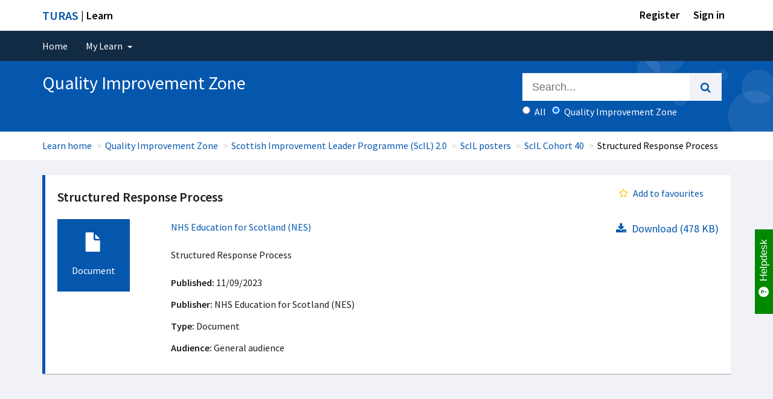

--- FILE ---
content_type: text/html; charset=utf-8
request_url: https://learn.nes.nhs.scot/71150
body_size: 9435
content:
<!DOCTYPE html>
<html class="gt-ie8 gt-ie9 not-ie" lang="en">
<head>
    <meta charset="utf-8" />
    <meta name="viewport" content="width=device-width, initial-scale=1.0, maximum-scale=2.0">
    <title>Structured Response Process  | Turas | Learn</title>

    <link rel="apple-touch-icon" href="/Content/favicon/apple-touch-icon.png">
    <link rel="icon" type="image/png" sizes="32x32" href="/Content/favicon/favicon-32x32.png">
    <link rel="icon" type="image/png" sizes="16x16" href="/Content/favicon/favicon-16x16.png">
    <link rel="manifest" href="/Content/favicon/site.webmanifest">
    <link rel="mask-icon" href="/Content/favicon/safari-pinned-tab.svg" color="#5bbad5">
    <meta name="msapplication-TileColor" content="#0556ad">
    <meta name="theme-color" content="#ffffff">

    <link href="https://fonts.googleapis.com/css?family=Source+Sans+Pro:300,400,400i,600,700" rel="stylesheet">

    
    <!-- Google Tag Manager -->
        <script>
            (function (w, d, s, l, i) {
                w[l] = w[l] || []; w[l].push({
                    'gtm.start':
                        new Date().getTime(), event: 'gtm.js'
                }); var f = d.getElementsByTagName(s)[0],
                    j = d.createElement(s), dl = l != 'dataLayer' ? '&l=' + l : ''; j.async = true; j.src =
                        'https://www.googletagmanager.com/gtm.js?id=' + i + dl + '&gtm_auth=XyN-WwDM1YPhRWWT-ahQ8Q&gtm_preview=env-1&gtm_cookies_win=x'; f.parentNode.insertBefore(j, f);
            })(window, document, 'script', 'dataLayer', 'GTM-KS3JRCL');
        </script>
    <!-- End Google Tag Manager -->


    <link href="/css/turas?v=qdE4WshOu0R7qbpvSCXznfAtpOs9S3shtxNicLFQMKs1" rel="stylesheet"/>

    <link href="/css/temp-turas-accordian?v=D-4lnWYnzYomMcYWucQLjnYvfnKtnmAnpOjirITmhtE1" rel="stylesheet"/>

    <link href="/Content/font-awesome.min.css" rel="stylesheet"/>

    <script src="/bundles/jquery?v=fvSr0dnKunZ4ZC_J93LqmUvjGMIsWGjfZ38rM-tjT_41"></script>

</head>
<body class="no-main-menu theme-default">
    
    <!-- Google Tag Manager (noscript) -->
        <noscript>
            <iframe src="https://www.googletagmanager.com/ns.html?id=GTM-KS3JRCL&gtm_auth=XyN-WwDM1YPhRWWT-ahQ8Q&gtm_preview=env-1&gtm_cookies_win=x"
                    height="0" width="0" style="display:none;visibility:hidden"></iframe>
        </noscript>
    <!-- End Google Tag Manager (noscript) -->

    <div class="wrapper sanitise-scripts">
        <!-- BEGIN HEADER -->
        <header>
            <div id="skiptocontent"><a href="#maincontent">skip to main content</a></div>
            <nav id="universalNav" class="navbar navbar-default" role="navigation">
    <div class="container-fluid">
        <div class="container">
            <div class="navbar-white">
                <a id="platformName" class="header-text" href="/"><span>TURAS</span> | Learn</a>
                <div class="nav navbar-nav">
                        <div class="dropdown userDropdown">
                            <a href="https://turasdashboard.nes.nhs.scot//User/PersonalDetails/Create?openIdApplicationId=0c6117db-8794-474c-8596-c91798d4538a" class="header-text">Register</a>
                        </div>
                    <div class="dropdown userDropdown">
                        <a class="dropdown-toggle header-text" href="/Account/SignIn" id="loginLink">Sign in</a>
                    </div>
                </div>
            </div>
        </div>
    </div>
</nav>
            <nav id="mainNavigation" class="navbar navbar-default" role="navigation" aria-label="Navigation">
                <div class="container-fluid">
                    <!-- Collect the nav links, forms, and other content for toggling -->
                    
<div class="navbar-dark" role="navigation">
    <!-- Brand and toggle get grouped for better mobile display -->
    <div class="navbar-header">
        <button type="button" class="navbar-toggle collapsed" data-toggle="collapse" data-target="#navbar-collapse" aria-expanded="false">
            <span class="sr-only">Toggle navigation</span>
            <i class="fa fa-bars fa-2x" aria-hidden="true"></i>
        </button>
    </div>
    <div class="navbar-inverse collapse navbar-collapse" id="navbar-collapse">
        <div class="container navbar-inverse">
            <ul class="nav navbar-nav">
                <li><a href="/">Home</a></li>

                <li class="dropdown dropdown-applications">
                    <a class="dropdown-toggle" data-toggle="dropdown" id="dropdownMenu1" data-close-other="true" role="button" aria-haspopup="true" aria-expanded="false" tabindex="0">My Learn <span class="caret"></span></a>
                    <ul class="dropdown-menu">
                        <li><a href="/MyLearn/InProgress">In progress</a></li>
                        <li><a href="/MyLearn/MandatoryLearning">Mandatory learning</a></li>
                        <li><a href="/MyLearn/BookedCourses">My courses</a></li>
                        <li><a href="/MyLearn/CoursePreferences">Course preferences</a></li>
                        <li><a href="/MyLearn/RequiresRenewal">Requires renewal</a></li>
                        <li><a href="/MyLearn/LearningHistory">Learning history</a></li>
                        <li><a href="/MyLearn/Recommended">Recommended</a></li>
                        <li><a href="/MyLearn/Favourites">Favourites</a></li>
                    </ul>
                </li>

            </ul>
        </div>
        <!-- /.container -->
    </div>
    <!-- /.navbar-inverse -->
</div>

                    <!-- /.container-fluid -->
                </div>
                <!-- /#navbar-collapse -->
            </nav>



        <!-- Learn Content Sub Site Banner -->
        <div id="main-site-banner" role="banner">
            <div class="container">
                <div class="row">
                        <div class="col-xs-12 col-sm-12 col-md-8 col-lg-8">
                            <div class="home-banner-text demo-fix pull-left">
                                <h1>Quality Improvement Zone</h1>
                                
                            </div>
                        </div>
                    <div class="col-xs-12 col-sm-12 col-md-4 col-lg-4">
                        <div class="header-search">
                            
<div class="header-search col-xs-12 col-sm-12 col-md-12 col-lg-12">
    <form class="" action="/Search/SearchCatalog" method="post">
        <input name="__RequestVerificationToken" type="hidden" value="heAoizmPV1tV9xgVFR3EPp5cmlD3EBfKfELo7ZuWmX_751xUBYhpu7cycM4y2wYjP1StHKh9Ajn9m_22AKEnW_wQcxkPOlfBv4CLiyG1Tak1" />
        <div class="input-group input-group-lg">
            <span role="status" aria-live="polite" class="ui-helper-hidden-accessible"></span>
            <input class="form-control ui-widget ui-autocomplete-input" type="text" name="searchTerm" id="searchTerm" autocomplete="on" size="100" placeholder="Search...">
            <span class="input-group-btn">
                <button class="btn btn-default m-0" type="submit" aria-label="search"><i class="fa fa-search" aria-hidden="true"></i></button>
            </span>
        </div>
        <div class="input-group filters">
                <span>
                    <label class="radio-inline">
                        <input type="radio" id="searchScopeAll" name="searchScope" value="" checked="checked" onclick="handleSearchScopeVleClicked();return true;" /> All
                    </label>
                    <label class="radio-inline">
                        <input type="radio" id="searchScope" name="searchScope" value="relationrootnode=Quality+Improvement+Zone" onclick="handleSearchScopeClicked();return true;" /><span id="searchScopeLabel" class="search-scope-text">Quality Improvement Zone</span>
                    </label>
                    <input type="hidden" id="searchScopeId" name="searchScopeId" value="" />
                </span>
        </div>
    </form>
</div>

                        </div>
                    </div>
                </div>
            </div>
        </div>
        <!-- End Sub-site page Banner -->




    <div class="breadcrumb-container">
        <div class="container">
            <ol class="breadcrumb">
                <li><a href="/">Learn home</a></li>
                    <li><a href="/741" id="breadcrumb-node-level1">Quality Improvement Zone</a></li>
                    <li><a href="/813" id="breadcrumb-node-level2">Scottish Improvement Leader Programme (ScIL) 2.0</a></li>
                    <li><a href="/4263" id="breadcrumb-node-level3">ScIL posters</a></li>
                    <li><a href="/70843" id="breadcrumb-node-level4">ScIL Cohort 40</a></li>
                <li><span style="color: black">Structured Response Process</span></li>
            </ol>
        </div>
    </div>
        </header>

        <div class="paddingForFooter container">
            <div id="maincontent" aria-label="Main Content">


                







<div class="row">
        <div class="col-md-12">
            
<div class="row">
    <div class="col-md-12">
        <div class="note note-info note-heading">
            <div class="row">
    <div>
            <div class="col-md-8">
                <h3 class="mt-0"><strong>Structured Response Process</strong></h3>
            </div>
        <div class="pull-right mr-20">

            <span class="pull-right mr-20">
                <span name="resource_71150" id="resource_71150">



<a data-ajax="true" data-ajax-begin="disablelink(this)" data-ajax-complete="enablelink(this)" data-ajax-method="GET" data-ajax-mode="replace" data-ajax-update="#resource_71150" href="/Home/AddResourceSubscription?resourceId=71150" id="lnkRemoveFav"><span><i class='fa fa-star-o text-warning fa-fw'></i>Add to favourites</span></a>
<script type="text/javascript">
    function disablelink(id) {
        $(id).css("visibility", "hidden");
    };
    function enablelink(id) {
        $(id).css("visibility", "visible");
    };
</script>
                </span>
            </span>
        </div>
    </div>
</div>
            <div class="row">
                <div class="col-md-2">
                        <div class="thumbnail-image bg-primary">
        <i class="glyphicon glyphicon-file"></i>
        <span class="control-label">Document</span>
    </div>


                </div>
                <div class="col-md-6">
                    <p>
        <a href="/search/searchresults?facet=CreatorOrganisation&amp;facetvalue=NHS+Education+for+Scotland+(NES)">NHS Education for Scotland (NES)</a></p>
                    <p>Structured Response Process</p>


                    <p class="mb-10"><strong>Published:</strong> 11/09/2023</p>
                    <p class="mb-10"><strong>Publisher:</strong> NHS Education for Scotland (NES)</p>
                    

                    

<p class="mb-10"><strong>Type:</strong> Document</p>
<p class="mb-10"><strong>Audience:</strong> 
<span>General audience</span></p>



                </div>
                <div class="col-md-3 col-md-offset-1">
                    <h4 class="pull-right">
<a class="pull-right file-download-link" href="https://nesvleprdstore.blob.core.windows.net/nesndpvlecmsprdblob/2516f278-29d8-42d3-a15a-5bb79b1b1986_Heather Whatley - Structured Response Process.pdf?sv=2018-03-28&sr=b&sig=Px0Y22ONkhvtg%2BRFiJxaxNgDQ%2Fz6hVPsHeTi9COr2i8%3D&st=2026-01-17T10%3A00%3A08Z&se=2026-01-17T11%3A05%3A08Z&sp=r" title="Structured Response Process" data-filename="Heather Whatley - Structured Response Process.pdf" data-link-id="71150" target="">&nbsp;&nbsp;<i class='fa fa-download'></i> Download (478 KB)</a>
                    </h4>
                </div>
            </div>
        </div>
    </div>
</div>





        </div>
</div>


            </div>
        </div>
        

    </div> <!-- wrapper -->
    

<button title="Back to top" class="scroll-to-top scrollup">
    <span class='fa fa-arrow-up'></span>Back to top
</button>




<footer class="turas-ui-components-footer"></footer>

    <script src="/bundles/themejs?v=7zXcTHUrxC-HrqdFK5XBsxr5_diZXeWYVLJuRJL-Lc01"></script>


    <script src="/Scripts/youtube/iframe_api.js" type="text/javascript"></script>
    
    



        <script type="text/javascript">initSearchScopeViewModelScripts('741', 'Quality Improvement Zone', 'relationrootnode=Quality+Improvement+Zone');</script>



        <script type="text/javascript">
            var dimRootSiteId = '741';
            var dimRootSiteTitle = "Quality Improvement Zone";
            var dimResourceTitle = "Structured Response Process";
            var dimDirectorateId = 1;
            var dimDirectorateTitle = "Medical";
        </script>


    
<!-- GTM specific -->
<script type="text/javascript">
    if (typeof dimRootSiteId !== 'undefined'
        && typeof dimRootSiteTitle !== 'undefined'
        && typeof dimResourceTitle !== 'undefined'
        && typeof dimDirectorateId !== 'undefined'
        && typeof dimDirectorateTitle !== 'undefined') {
        dataLayer.push({
            'event': 'learningSiteMeta',
            'rootSiteId': dimRootSiteId,
            'rootSiteTitle': dimRootSiteTitle,
            'resourceTitle': dimResourceTitle,
            'directorateId': dimDirectorateId,
            'directorateTitle': dimDirectorateTitle
        });
    }
</script>
<!-- End GTM specific-->

<!-- UA / AI specific -->
<script type="text/javascript">
    var analyticsConfig = {
        googleAnalyticsEnabled: false,
        insightAnalyticsEnabled: false,
        categoryDocument: 'Document',
        categoryLink: 'Link'
    };
</script>

    <script type="text/javascript">
        (function (i, s, o, g, r, a, m) {
            i['GoogleAnalyticsObject'] = r;
            i[r] = i[r] || function () {
                (i[r].q = i[r].q || []).push(arguments)
            }, i[r].l = 1 * new Date();
            a = s.createElement(o),
                m = s.getElementsByTagName(o)[0];
            a.async = 1;
            a.src = g;
            m.parentNode.insertBefore(a, m)
        })(window, document, 'script', '//www.google-analytics.com/analytics.js', 'ga');

        ga('create', 'UA-57259104-8', 'auto');

        if (typeof dimRootSiteId !== 'undefined'
            && typeof dimRootSiteTitle !== 'undefined'
            && typeof dimResourceTitle !== 'undefined'
            && typeof dimDirectorateId !== 'undefined'
            && typeof dimDirectorateTitle !== 'undefined') {
            ga('set', 'dimension1', dimRootSiteId);
            ga('set', 'dimension2', dimRootSiteTitle);
            ga('set', 'dimension3', dimResourceTitle);
            ga('set', 'dimension4', dimDirectorateId);
            ga('set', 'dimension5', dimDirectorateTitle);
        }

        ga('send', 'pageview');

        analyticsConfig.googleAnalyticsEnabled = true;
    </script>

    <script type="text/javascript">
        !function (T, l, y) { var S = T.location, k = "script", D = "instrumentationKey", C = "ingestionendpoint", I = "disableExceptionTracking", E = "ai.device.", b = "toLowerCase", w = "crossOrigin", N = "POST", e = "appInsightsSDK", t = y.name || "appInsights"; (y.name || T[e]) && (T[e] = t); var n = T[t] || function (d) { var g = !1, f = !1, m = { initialize: !0, queue: [], sv: "5", version: 2, config: d }; function v(e, t) { var n = {}, a = "Browser"; return n[E + "id"] = a[b](), n[E + "type"] = a, n["ai.operation.name"] = S && S.pathname || "_unknown_", n["ai.internal.sdkVersion"] = "javascript:snippet_" + (m.sv || m.version), { time: function () { var e = new Date; function t(e) { var t = "" + e; return 1 === t.length && (t = "0" + t), t } return e.getUTCFullYear() + "-" + t(1 + e.getUTCMonth()) + "-" + t(e.getUTCDate()) + "T" + t(e.getUTCHours()) + ":" + t(e.getUTCMinutes()) + ":" + t(e.getUTCSeconds()) + "." + ((e.getUTCMilliseconds() / 1e3).toFixed(3) + "").slice(2, 5) + "Z" }(), iKey: e, name: "Microsoft.ApplicationInsights." + e.replace(/-/g, "") + "." + t, sampleRate: 100, tags: n, data: { baseData: { ver: 2 } } } } var h = d.url || y.src; if (h) { function a(e) { var t, n, a, i, r, o, s, c, u, p, l; g = !0, m.queue = [], f || (f = !0, t = h, s = function () { var e = {}, t = d.connectionString; if (t) for (var n = t.split(";"), a = 0; a < n.length; a++) { var i = n[a].split("="); 2 === i.length && (e[i[0][b]()] = i[1]) } if (!e[C]) { var r = e.endpointsuffix, o = r ? e.location : null; e[C] = "https://" + (o ? o + "." : "") + "dc." + (r || "services.visualstudio.com") } return e }(), c = s[D] || d[D] || "", u = s[C], p = u ? u + "/v2/track" : d.endpointUrl, (l = []).push((n = "SDK LOAD Failure: Failed to load Application Insights SDK script (See stack for details)", a = t, i = p, (o = (r = v(c, "Exception")).data).baseType = "ExceptionData", o.baseData.exceptions = [{ typeName: "SDKLoadFailed", message: n.replace(/\./g, "-"), hasFullStack: !1, stack: n + "\nSnippet failed to load [" + a + "] -- Telemetry is disabled\nHelp Link: https://go.microsoft.com/fwlink/?linkid=2128109\nHost: " + (S && S.pathname || "_unknown_") + "\nEndpoint: " + i, parsedStack: [] }], r)), l.push(function (e, t, n, a) { var i = v(c, "Message"), r = i.data; r.baseType = "MessageData"; var o = r.baseData; return o.message = 'AI (Internal): 99 message:"' + ("SDK LOAD Failure: Failed to load Application Insights SDK script (See stack for details) (" + n + ")").replace(/\"/g, "") + '"', o.properties = { endpoint: a }, i }(0, 0, t, p)), function (e, t) { if (JSON) { var n = T.fetch; if (n && !y.useXhr) n(t, { method: N, body: JSON.stringify(e), mode: "cors" }); else if (XMLHttpRequest) { var a = new XMLHttpRequest; a.open(N, t), a.setRequestHeader("Content-type", "application/json"), a.send(JSON.stringify(e)) } } }(l, p)) } function i(e, t) { f || setTimeout(function () { !t && m.core || a() }, 500) } var e = function () { var n = l.createElement(k); n.src = h; var e = y[w]; return !e && "" !== e || "undefined" == n[w] || (n[w] = e), n.onload = i, n.onerror = a, n.onreadystatechange = function (e, t) { "loaded" !== n.readyState && "complete" !== n.readyState || i(0, t) }, n }(); y.ld < 0 ? l.getElementsByTagName("head")[0].appendChild(e) : setTimeout(function () { l.getElementsByTagName(k)[0].parentNode.appendChild(e) }, y.ld || 0) } try { m.cookie = l.cookie } catch (p) { } function t(e) { for (; e.length;)!function (t) { m[t] = function () { var e = arguments; g || m.queue.push(function () { m[t].apply(m, e) }) } }(e.pop()) } var n = "track", r = "TrackPage", o = "TrackEvent"; t([n + "Event", n + "PageView", n + "Exception", n + "Trace", n + "DependencyData", n + "Metric", n + "PageViewPerformance", "start" + r, "stop" + r, "start" + o, "stop" + o, "addTelemetryInitializer", "setAuthenticatedUserContext", "clearAuthenticatedUserContext", "flush"]), m.SeverityLevel = { Verbose: 0, Information: 1, Warning: 2, Error: 3, Critical: 4 }; var s = (d.extensionConfig || {}).ApplicationInsightsAnalytics || {}; if (!0 !== d[I] && !0 !== s[I]) { var c = "onerror"; t(["_" + c]); var u = T[c]; T[c] = function (e, t, n, a, i) { var r = u && u(e, t, n, a, i); return !0 !== r && m["_" + c]({ message: e, url: t, lineNumber: n, columnNumber: a, error: i }), r }, d.autoExceptionInstrumented = !0 } return m }(y.cfg); function a() { y.onInit && y.onInit(n) } (T[t] = n).queue && 0 === n.queue.length ? (n.queue.push(a), n.trackPageView({})) : a() }(window, document, {
            src: "https://js.monitor.azure.com/scripts/b/ai.2.min.js",
            crossOrigin: "anonymous",
            cfg: {
                instrumentationKey: "ce887911-6845-41d4-95c0-f8bbc2615034"
            }
        });

        window.appInsights = appInsights;
        appInsights.trackPageView();

        analyticsConfig.insightAnalyticsEnabled = true;
    </script>

<script type="text/javascript">
    $(document).ready(function () {

        // On Link click
        $('a.file-download-link').on('click', function (event) {

            var elEvent = getDownloadEventDetails($(this), analyticsConfig.categoryDocument);

            // console.log(elEvent);

            if (analyticsConfig.googleAnalyticsEnabled === true) {
                googleHandleDownloadLinkClick(elEvent);
            }

            if (analyticsConfig.insightAnalyticsEnabled === true) {
                insightHandleDownloadLinkClick(elEvent);
            }

            datalayerHandleDownloadLinkClick(elEvent);

            return true;
        });

    });

    /*---------- Retrieve Event Related Details ----------*/
    function getDownloadEventDetails(el, category) {
        var href = (typeof (el.attr('href')) != 'undefined') ? el.attr('href') : "";
        var filename = (typeof (el.attr('data-filename')) != 'undefined') ? el.attr('data-filename') : href;
        var valueTxt = (typeof (el.attr('data-link-id')) != 'undefined') ? el.attr('data-link-id') : '0';
        var extension = (/[.]/.exec(filename)) ? /[^.]+$/.exec(filename) : undefined;

        var elEvent = {};

        var rootNodeTitle = $("#breadcrumb-node-level1").text();

        var eventValue = 0;
        try {
            eventValue = parseInt(valueTxt, 10);
        }
        catch (ex) { }

        elEvent.value = eventValue;
        elEvent.category = category;
        elEvent.action = "Download";//"click-" + extension[0];
        elEvent.label = filename;
        elEvent.root = rootNodeTitle;
        elEvent.location = href;


        return elEvent;
    }

    /*---------- Track GTM GA4 Event ----------*/
    function datalayerHandleDownloadLinkClick(elEvent) {
        if (typeof elEvent !== 'undefined') {
            dataLayer.push({
                'event': 'downloadClickMeta',
                'downloadCategory': elEvent.category.toLowerCase(),
                'downloadAction': elEvent.action.toLowerCase(),
                'downloadLabel': elEvent.root.toLowerCase() + "/" + elEvent.label.toLowerCase(), // format: root node title/filename
                'downloadValue': elEvent.value
            });
        }
    }

    /*---------- Track Google Event ----------*/
    function googleHandleDownloadLinkClick(elEvent) {

        try {
            ga('send', 'event', {
                eventCategory: elEvent.category.toLowerCase(),
                eventAction: elEvent.action.toLowerCase(),
                eventLabel: elEvent.root.toLowerCase() + "/" + elEvent.label.toLowerCase(), // format: root node title/filename
                eventValue: elEvent.value
            });
        }
        catch (ex) {
        }
    }

    /*---------- Track Insight Event ----------*/
    function insightHandleDownloadLinkClick(elEvent) {

        try {
            appInsights.trackEvent(elEvent.category.toLowerCase(), {
                Root: elEvent.root,
                Filename: elEvent.label.toLowerCase(),
                DownloadLink: elEvent.location.toLowerCase()
            });
        }
        catch (ex) {
            appInsights.trackException(ex);
        }
    }
</script>
<script src="/Scripts/vimeo.ga.js"></script>
<!-- End UA / AI specific -->

    <!-- END JAVASCRIPTS -->

    
                    <!--Begin helpdesk modal scripts-->
                    <script src='https://nesndpcoreapiprd.azurewebsites.net/helpdesk/javascript'></script>
                    <script>
                        var helpdeskConfig = {"renderDefaultLink":true};
                        var helpdeskData =  {"userEmailAddress":"","userOrganisations":"","userName":"","customProperties":""};
                        initTurasHelpdesk(helpdeskConfig, helpdeskData);
                    </script>
                    <!--End helpdesk modal scripts-->
    <!--Begin Turas application footer scripts-->
                    <script src='https://nesndpcoreapiprd.azurewebsites.net/applicationfooter/javascript'></script>
                    <script>
                        var applicationFooterData = 
                        {
                            ApplicationVersion: '2026.1.14.1'
                        };

                        renderApplicationFooter(applicationFooterData);
                 </script>
                 <!--End Turas application footer scripts-->
</body>
<!-- END BODY -->

</html>


--- FILE ---
content_type: text/css
request_url: https://nesndpcoreapiprd.azurewebsites.net/Content/helpdesk-modal.css?v=2024
body_size: 697
content:
/*----------------------------------------------------------------------
                Help Desk Button  
------------------------------------------------------------------------*/
.turas-ui-components-helpdesk-link .helpdesktab {
    position: fixed;
    top: 380px;
    background: #080;
    width: 30px;
    height: 140px;
    z-index: 1000;
    right: 0;

}

.turas-ui-components-helpdesk-link .helpdeskcontent {
    color: #fff;
    font-size: 17px;
    margin-top: 60px;
    font-family: Helvetica;
    font-weight: 500;
}

.helpdeskicon {
    width: 17px;
    margin-left: 4px;
    margin-top:-5px;
}

.helpdeskiconvertical {
    width: 17px;
    margin-left: 6px;
    margin-top: 13px;
    /* Safari */
    -webkit-transform: rotate(-90deg);
    /* Firefox */
    -moz-transform: rotate(-90deg);
    /* IE */
    -ms-transform: rotate(-90deg);
    /* Opera */
    -o-transform: rotate(-90deg);
    /* Internet Explorer */
    filter: progid:DXImageTransform.Microsoft.BasicImage(rotation=3);
}


.turas-ui-components-helpdesk-link .helpdeskcontent span {
    display: block;

    /* Safari */
    -webkit-transform: rotate(-90deg);
    /* Firefox */
    -moz-transform: rotate(-90deg);
    /* IE */
    -ms-transform: rotate(-90deg);
    /* Opera */
    -o-transform: rotate(-90deg);
    /* Internet Explorer */
    filter: progid:DXImageTransform.Microsoft.BasicImage(rotation=3);
}

/*When it goes to Mobile and Small Tablet remove Helpdesk and Usersnap Tab*/

@media (max-width:767px) {

    .turas-ui-components-helpdesk-link div#us_report_button {
        display: none;
    }

    .turas-ui-components-helpdesk-link .helpdesktab {
        display: none;
    }
}


--- FILE ---
content_type: application/x-javascript
request_url: https://learn.nes.nhs.scot/Scripts/vimeo.ga.js
body_size: 2272
content:
/*!
 * vimeo.ga.js | v0.6
 * Based on modifications by LukasBeaton (https://github.com/LukasBeaton/vimeo.ga.js)
 * Copyright (c) 2015 Sander Heilbron (http://www.sanderheilbron.nl)
 * MIT licensed
 */


var vimeoGAJS = (window.vimeoGAJS) ? window.vimeoGAJS : {};

(function ($) {
    vimeoGAJS = {
        iframes: [],
        gaTracker: undefined,
        eventMarker: {},

        init: function () {
            vimeoGAJS.iframes = $('iframe');

            $.each(vimeoGAJS.iframes, function (index, iframe) {
                var iframeId = $(iframe).attr('id');

                vimeoGAJS.eventMarker[iframeId] = {
                    'progress25': false,
                    'progress50': false,
                    'progress75': false,
                    'videoPlayed': false,
                    'videoPaused': false,
                    'videoResumed': false,
                    'videoSeeking': false,
                    'videoCompleted': false,
                    'timePercentComplete': 0
                };
            });

            // Check which version of Google Analytics is used
            if (typeof ga === "function") {
                vimeoGAJS.gaTracker = 'ua'; // Universal Analytics (universal.js)
                //console.info('Universal Analytics');
            }

            if (typeof _gaq !== "undefined" && typeof _gaq.push === "function") {
                vimeoGAJS.gaTracker = 'ga'; // Classic Analytics (ga.js)
                //console.info('Classic Analytics');
            }

            if (typeof dataLayer !== "undefined" && typeof dataLayer.push === "function") {
                vimeoGAJS.gaTracker = 'gtm'; // Google Tag Manager (dataLayer)
                //console.info('Google Tag Manager');
            }

            // Listen for messages from the player
            if (window.addEventListener) {
                window.addEventListener('message', vimeoGAJS.onMessageReceived, false);
            } else {
                window.attachEvent('onmessage', vimeoGAJS.onMessageReceived, false);
            }
        },

        // Handle messages received from the player
        onMessageReceived: function (e) {
            if (e.origin.replace('https:', 'http:') !== "http://player.vimeo.com" || typeof vimeoGAJS.gaTracker === 'undefined') {
                //console.warn('Tracker is missing!');
                return;
            }

            if (typeof e.data === "string") {
                e.data = JSON.parse(e.data);
            }

            var data = e.data,
                iframeEl = $("#" + data.player_id),
                iframeId = iframeEl.attr('id');

            switch (data.event) {
                case 'ready':
                    vimeoGAJS.onReady();
                    break;

                case 'playProgress':
                    vimeoGAJS.onPlayProgress(data.data, iframeEl);
                    break;

                case 'seek':
                    if (iframeEl.data('seek') && !vimeoGAJS.eventMarker[iframeId].videoSeeking) {
                        vimeoGAJS.sendEvent(iframeEl, 'Skipped video forward or backward');
                        vimeoGAJS.eventMarker[iframeId].videoSeeking = true; // Avoid subsequent seek trackings
                    }
                    break;

                case 'play':
                    if (!vimeoGAJS.eventMarker[iframeId].videoPlayed) {
                        vimeoGAJS.sendEvent(iframeEl, 'Play');
                        vimeoGAJS.eventMarker[iframeId].videoPlayed = true; // Avoid subsequent play trackings
                    } else if (!vimeoGAJS.eventMarker[iframeId].videoResumed && vimeoGAJS.eventMarker[iframeId].videoPaused) {
                        vimeoGAJS.sendEvent(iframeEl, 'Resumed');
                        vimeoGAJS.eventMarker[iframeId].videoResumed = true; // Avoid subsequent resume trackings
                    }
                    break;

                case 'pause':
                    vimeoGAJS.onPause(iframeEl);
                    break;

                case 'finish':
                    if (!vimeoGAJS.eventMarker[iframeId].videoCompleted) {
                        vimeoGAJS.sendEvent(iframeEl, 'End');
                        vimeoGAJS.eventMarker[iframeId].videoCompleted = true; // Avoid subsequent finish trackings
                    }
                    break;
            }
        },

        getLabel: function (iframeEl) {
            //var iframeSrc = iframeEl.attr('src').split('?')[0];
            var label = "";
            if (iframeEl.data('title')) {
                label = iframeEl.data('title');
            } else if (iframeEl.attr('title')) {
                label = iframeEl.attr('title');
            }
            return label;
        },

        // Helper function for sending a message to the player
        post: function (action, value, iframe) {
            var data = {
                method: action
            };

            if (value) {
                data.value = value;
            }

            // Source URL
            var iframeSrc = $(iframe).attr('src').split('?')[0];

            iframe.contentWindow.postMessage(JSON.stringify(data), iframeSrc);
        },

        onReady: function () {
            $.each(vimeoGAJS.iframes, function (index, iframe) {
                vimeoGAJS.post('addEventListener', 'play', iframe);
                vimeoGAJS.post('addEventListener', 'seek', iframe);
                vimeoGAJS.post('addEventListener', 'pause', iframe);
                vimeoGAJS.post('addEventListener', 'finish', iframe);
                vimeoGAJS.post('addEventListener', 'playProgress', iframe);
            });
        },

        onPause: function (iframeEl) {
            var iframeId = iframeEl.attr('id');
            if (vimeoGAJS.eventMarker[iframeId].timePercentComplete < 99 && !vimeoGAJS.eventMarker[iframeId].videoPaused) {
                vimeoGAJS.sendEvent(iframeEl, 'Pause');
                vimeoGAJS.eventMarker[iframeId].videoPaused = true; // Avoid subsequent pause trackings
            }
        },

        // Tracking video progress
        onPlayProgress: function (data, iframeEl) {
            var progress,
                iframeId = iframeEl.attr('id');
            vimeoGAJS.eventMarker[iframeId].timePercentComplete = Math.round((data.percent) * 100); // Round to a whole number

            if (!iframeEl.data('progress')) {
                return;
            }

            if (vimeoGAJS.eventMarker[iframeId].timePercentComplete > 24 && !vimeoGAJS.eventMarker[iframeId].progress25) {
                progress = 'Played video: 25%';
                vimeoGAJS.eventMarker[iframeId].progress25 = true;
            }

            if (vimeoGAJS.eventMarker[iframeId].timePercentComplete > 49 && !vimeoGAJS.eventMarker[iframeId].progress50) {
                progress = 'Played video: 50%';
                vimeoGAJS.eventMarker[iframeId].progress50 = true;
            }

            if (vimeoGAJS.eventMarker[iframeId].timePercentComplete > 74 && !vimeoGAJS.eventMarker[iframeId].progress75) {
                progress = 'Played video: 75%';
                vimeoGAJS.eventMarker[iframeId].progress75 = true;
            }

            if (progress) {
                vimeoGAJS.sendEvent(iframeEl, progress);
            }
        },

        // Send event to Classic Analytics, Universal Analytics or Google Tag Manager
        sendEvent: function (iframeEl, action) {
            var bounce = iframeEl.data('bounce');
            var label = vimeoGAJS.getLabel(iframeEl);

            switch (vimeoGAJS.gaTracker) {
                case 'gtm':
                    dataLayer.push({ 'event': 'Vimeo', 'eventCategory': 'Vimeo', 'eventAction': action, 'eventLabel': label, 'eventValue': undefined, 'eventNonInteraction': (bounce) ? false : true });
                    break;

                case 'ua':
                    ga('send', 'event', 'Vimeo', action, label, undefined, { 'nonInteraction': (bounce) ? 0 : 1 });
                    break;

                case 'ga':
                    _gaq.push(['_trackEvent', 'Vimeo', action, label, undefined, (bounce) ? false : true]);
                    break;
            }
        }
    };

    vimeoGAJS.init();
})(jQuery);

--- FILE ---
content_type: text/javascript; charset=utf-8
request_url: https://learn.nes.nhs.scot/bundles/themejs?v=7zXcTHUrxC-HrqdFK5XBsxr5_diZXeWYVLJuRJL-Lc01
body_size: 41380
content:
function createProgressGauge(n,t,i,r){var f=n,u=new Donut(f).setOptions({angle:.5,lineWidth:.055,radiusScale:.9,pointer:{length:.6,strokeWidth:.015,color:"#000000"},limitMax:!1,limitMin:!0,colorStart:"#FFBF00",colorStop:"#FFBF00",strokeColor:"#EEEEEE",generateGradient:!1,highDpiSupport:!1});u.maxValue=r;u.setMinValue(0);u.animationSpeed=20;u.set(i);u.setTextField(t)}function getHasLogonTimeout(){return Cookies.get(hasLogonTimeoutCookieName)}function setHasLogonTimeout(n){Cookies.set(hasLogonTimeoutCookieName,n)}function getLogonTimeoutDateTime(){return Cookies.get(logonTimeoutDateTimeCookieName)}function setLogonTimeoutDateTime(n){Cookies.set(logonTimeoutDateTimeCookieName,n)}function GetSearchQuerystring(){var n=document.URL.split("?")[1];return n!=undefined?n:""}function checkLogonTimeout(){if(getHasLogonTimeout()==trueValue){var t=new Date,n=parseInt((getLogonTimeoutDateTime()-t)/1e3);n>0?n<=timeoutCheckSeconds?showLogonTimeoutExpiring(n):setTimeout(checkLogonTimeout,timeoutCheckMilliseconds):showLogonTimeoutExpired()}}function refreshLogonTimeout(){var n=$.get("/api/sessionapi/RefreshLogonTimeOut/",function(n){setHasLogonTimeout(n.hasLogonTimeout);setLogonTimeoutDateTime(n.logonTimeoutDateTime);setTimeout(checkLogonTimeout,timeoutCheckMilliseconds)}).done(function(){}).fail(function(){}).always(function(){})}function showLogonTimeoutExpiring(n){var t="Your Logon will expire in "+n+" seconds";swal({title:"Logon Expiring",text:t,type:"warning",showCancelButton:!0,confirmButtonText:"Refresh logon",cancelButtonText:"Cancel",closeOnConfirm:!0,closeOnCancel:!0},function(n){n?refreshLogonTimeout():setTimeout(checkLogonTimeout,timeoutCheckMilliseconds)})}function showLogonTimeoutExpired(){swal({title:"Logon Expired",text:"Your Logon has expired",type:"warning",showCancelButton:!0,confirmButtonText:"Logon",cancelButtonText:"Cancel",closeOnConfirm:!0,closeOnCancel:!0},function(n){n?gotoLogonPage():gotoHomePage()})}function gotoLogonPage(){document.location.href=signinUrl}function gotoHomePage(){document.location.href="/"}function consolelog(n){try{console.log(n)}catch(t){}}function consoledir(n){try{console.dir(n)}catch(t){}}function timeoutHide(n){setTimeout(function(){$("#"+n).hide()},3e3)}function getNeutralDefaultDateTime(n,t){var i=new Date,r;return i.setHours(n),r=i.getTimezoneOffset(),i.setMinutes(t-r),i}function urlExists(n){var t=new XMLHttpRequest;return t.open("HEAD",n,!1),t.send(),t.status===200}function displayAsVleModal(n,t,i=true){var u,f,r;(!i||urlExists(n))&&((u="vle-modal-container",f=document.getElementById(u),f)||(r=document.createElement("iframe"),r.id=u,r.frameBorder=0,r.width="100%",r.height="100%",r.style.display="block",r.style.position="fixed",r.style.overflow="hidden",r.style.top="0",r.style.left="0",r.style.zIndex="1000",r.src=n,document.body.appendChild(r),modalOpen=!0,closeVleModal=function(){modalOpen=!1;document.body.removeChild(r);t&&location.reload()}))}function disableSubmitButton(n){$(n).find(":submit").each(function(){disableButton(this)})}function disableButton(n){n.innerText="Posting...";window.setTimeout(function(){n.disabled=!0},0)}function onRetrySubmissionError(){alert("The approval status of this item has changed. The page will now be reloaded.");location.reload()}function addCompletion(n){$.ajax({url:"/Learning/AddCompletion/?Token="+n,type:"GET",success:function(){location.reload()}})}function setExpandedCookie(n){var t=$("#block"+n+":visible").length===0;t?Cookies.set("expandedLearningGroup"+n,n,{expires:.5}):Cookies.remove("expandedLearningGroup"+n)}if(function(){function f(n,t){function r(){this.constructor=n}for(var i in t)k.call(t,i)&&(n[i]=t[i]);return r.prototype=t.prototype,n.prototype=new r,n.__super__=t.prototype,n}function d(n,t){null==n&&(n=!0);this.clear=null==t||t;n&&AnimationUpdater.add(this)}function i(){return i.__super__.constructor.apply(this,arguments)}function nt(n,t){this.el=n;this.fractionDigits=t}function u(n,t){if(this.elem=n,this.text=null!=t&&t,u.__super__.constructor.call(this),void 0===this.elem)throw new Error("The element isn't defined.");this.value=1*this.elem.innerHTML;this.text&&(this.value=0)}function r(n){if(this.gauge=n,void 0===this.gauge)throw new Error("The element isn't defined.");this.ctx=this.gauge.ctx;this.canvas=this.gauge.canvas;r.__super__.constructor.call(this,!1,!1);this.setOptions()}function tt(n){this.elem=n}function n(t){var i,r;this.canvas=t;n.__super__.constructor.call(this);this.percentColors=null;"undefined"!=typeof G_vmlCanvasManager&&(this.canvas=window.G_vmlCanvasManager.initElement(this.canvas));this.ctx=this.canvas.getContext("2d");i=this.canvas.clientHeight;r=this.canvas.clientWidth;this.canvas.height=i;this.canvas.width=r;this.gp=[new y(this)];this.setOptions()}function t(n){this.canvas=n;t.__super__.constructor.call(this);"undefined"!=typeof G_vmlCanvasManager&&(this.canvas=window.G_vmlCanvasManager.initElement(this.canvas));this.ctx=this.canvas.getContext("2d");this.setOptions();this.render()}function s(){return s.__super__.constructor.apply(this,arguments)}var it,h,v,c,l,y,e,p,w,a,o,b,g,rt=[].slice,k={}.hasOwnProperty,ut=[].indexOf||function(n){for(var t=0,i=this.length;t<i;t++)if(t in this&&this[t]===n)return t;return-1};!function(){for(var i,r,u,t,e,n=0,f=(e=["ms","moz","webkit","o"]).length;n<f&&(t=e[n],!window.requestAnimationFrame);n++)window.requestAnimationFrame=window[t+"RequestAnimationFrame"],window.cancelAnimationFrame=window[t+"CancelAnimationFrame"]||window[t+"CancelRequestAnimationFrame"];i=null;u=0;r={};requestAnimationFrame?window.cancelAnimationFrame||(i=window.requestAnimationFrame,window.requestAnimationFrame=function(n,t){var f;return f=++u,i(function(){if(!r[f])return n()},t),f},window.cancelAnimationFrame=function(n){return r[n]=!0}):(window.requestAnimationFrame=function(n){var t,r,u,i;return t=(new Date).getTime(),i=Math.max(0,16-(t-u)),r=window.setTimeout(function(){return n(t+i)},i),u=t+i,r},window.cancelAnimationFrame=function(n){return clearTimeout(n)})}();g=function(n){var i,t;for(n-=3600*(i=Math.floor(n/3600))+60*(t=Math.floor((n-3600*i)/60)),n+="",t+="";t.length<2;)t="0"+t;for(;n.length<2;)n="0"+n;return(i=i?i+":":"")+t+":"+n};o=function(){var n,t,i;return i=(t=1<=arguments.length?rt.call(arguments,0):[])[0],n=t[1],w(i.toFixed(n))};b=function(n,t){var i,r,u;for(i in r={},n)k.call(n,i)&&(u=n[i],r[i]=u);for(i in t)k.call(t,i)&&(u=t[i],r[i]=u);return r};w=function(n){var i,r,t,u;for(t=(r=(n+="").split("."))[0],u="",1<r.length&&(u="."+r[1]),i=/(\d+)(\d{3})/;i.test(t);)t=t.replace(i,"$1,$2");return t+u};a=function(n){return"#"===n.charAt(0)?n.substring(1,7):n};d.prototype.animationSpeed=32;d.prototype.update=function(n){var t;return null==n&&(n=!1),!(!n&&this.displayedValue===this.value||(this.ctx&&this.clear&&this.ctx.clearRect(0,0,this.canvas.width,this.canvas.height),t=this.value-this.displayedValue,this.displayedValue=Math.abs(t/this.animationSpeed)<=.001?this.value:this.displayedValue+t/this.animationSpeed,this.render(),0))};f(i,p=d);i.prototype.displayScale=1;i.prototype.forceUpdate=!0;i.prototype.setTextField=function(n,t){return this.textField=n instanceof e?n:new e(n,t)};i.prototype.setMinValue=function(n,t){var u,i,f,e,r;if(this.minValue=n,null==t&&(t=!0),t){for(this.displayedValue=this.minValue,r=[],i=0,f=(e=this.gp||[]).length;i<f;i++)u=e[i],r.push(u.displayedValue=this.minValue);return r}};i.prototype.setOptions=function(n){return null==n&&(n=null),this.options=b(this.options,n),this.textField&&(this.textField.el.style.fontSize=n.fontSize+"px"),.5<this.options.angle&&(this.options.angle=.5),this.configDisplayScale(),this};i.prototype.configDisplayScale=function(){var i,r,n,u,t;return u=this.displayScale,!1===this.options.highDpiSupport?delete this.displayScale:(r=window.devicePixelRatio||1,i=this.ctx.webkitBackingStorePixelRatio||this.ctx.mozBackingStorePixelRatio||this.ctx.msBackingStorePixelRatio||this.ctx.oBackingStorePixelRatio||this.ctx.backingStorePixelRatio||1,this.displayScale=r/i),this.displayScale!==u&&(t=this.canvas.G__width||this.canvas.width,n=this.canvas.G__height||this.canvas.height,this.canvas.width=t*this.displayScale,this.canvas.height=n*this.displayScale,this.canvas.style.width=t+"px",this.canvas.style.height=n+"px",this.canvas.G__width=t,this.canvas.G__height=n),this};i.prototype.parseValue=function(n){return n=parseFloat(n)||Number(n),isFinite(n)?n:0};v=i;nt.prototype.render=function(n){return this.el.innerHTML=o(n.displayedValue,this.fractionDigits)};e=nt;f(u,p);u.prototype.displayedValue=0;u.prototype.value=0;u.prototype.setVal=function(n){return this.value=1*n};u.prototype.render=function(){var n;return n=this.text?g(this.displayedValue.toFixed(0)):w(o(this.displayedValue)),this.elem.innerHTML=n};it=u;f(r,p);r.prototype.displayedValue=0;r.prototype.value=0;r.prototype.options={strokeWidth:.035,length:.1,color:"#000000",iconPath:null,iconScale:1,iconAngle:0};r.prototype.img=null;r.prototype.setOptions=function(n){if(null==n&&(n=null),this.options=b(this.options,n),this.length=2*this.gauge.radius*this.gauge.options.radiusScale*this.options.length,this.strokeWidth=this.canvas.height*this.options.strokeWidth,this.maxValue=this.gauge.maxValue,this.minValue=this.gauge.minValue,this.animationSpeed=this.gauge.animationSpeed,this.options.angle=this.gauge.options.angle,this.options.iconPath)return this.img=new Image,this.img.src=this.options.iconPath};r.prototype.render=function(){var n,f,e,t,i,o,s,r,u;if(n=this.gauge.getAngle.call(this,this.displayedValue),r=Math.round(this.length*Math.cos(n)),u=Math.round(this.length*Math.sin(n)),o=Math.round(this.strokeWidth*Math.cos(n-Math.PI/2)),s=Math.round(this.strokeWidth*Math.sin(n-Math.PI/2)),f=Math.round(this.strokeWidth*Math.cos(n+Math.PI/2)),e=Math.round(this.strokeWidth*Math.sin(n+Math.PI/2)),this.ctx.beginPath(),this.ctx.fillStyle=this.options.color,this.ctx.arc(0,0,this.strokeWidth,0,2*Math.PI,!1),this.ctx.fill(),this.ctx.beginPath(),this.ctx.moveTo(o,s),this.ctx.lineTo(r,u),this.ctx.lineTo(f,e),this.ctx.fill(),this.img)return t=Math.round(this.img.width*this.options.iconScale),i=Math.round(this.img.height*this.options.iconScale),this.ctx.save(),this.ctx.translate(r,u),this.ctx.rotate(n+Math.PI/180*(90+this.options.iconAngle)),this.ctx.drawImage(this.img,-t/2,-i/2,t,i),this.ctx.restore()};y=r;tt.prototype.updateValues=function(n){return this.value=n[0],this.maxValue=n[1],this.avgValue=n[2],this.render()};tt.prototype.render=function(){var n,t;return this.textField&&this.textField.text(o(this.value)),0===this.maxValue&&(this.maxValue=2*this.avgValue),t=this.value/this.maxValue*100,n=this.avgValue/this.maxValue*100,$(".bar-value",this.elem).css({width:t+"%"}),$(".typical-value",this.elem).css({width:n+"%"})};f(n,v);n.prototype.elem=null;n.prototype.value=[20];n.prototype.maxValue=80;n.prototype.minValue=0;n.prototype.displayedAngle=0;n.prototype.displayedValue=0;n.prototype.lineWidth=40;n.prototype.paddingTop=.1;n.prototype.paddingBottom=.1;n.prototype.percentColors=null;n.prototype.options={colorStart:"#6fadcf",colorStop:void 0,gradientType:0,strokeColor:"#e0e0e0",pointer:{length:.8,strokeWidth:.035,iconScale:1},angle:.15,lineWidth:.44,radiusScale:1,fontSize:40,limitMax:!1,limitMin:!1};n.prototype.setOptions=function(t){var r,i,u,f,e;for(null==t&&(t=null),n.__super__.setOptions.call(this,t),this.configPercentColors(),this.extraPadding=0,this.options.angle<0&&(f=Math.PI*(1+this.options.angle),this.extraPadding=Math.sin(f)),this.availableHeight=this.canvas.height*(1-this.paddingTop-this.paddingBottom),this.lineWidth=this.availableHeight*this.options.lineWidth,this.radius=(this.availableHeight-this.lineWidth/2)/(1+this.extraPadding),this.ctx.clearRect(0,0,this.canvas.width,this.canvas.height),i=0,u=(e=this.gp).length;i<u;i++)(r=e[i]).setOptions(this.options.pointer),r.render();return this.render(),this};n.prototype.configPercentColors=function(){var u,f,n,t,i,r,e;if(this.percentColors=null,void 0!==this.options.percentColors){for(this.percentColors=[],r=[],n=t=0,i=this.options.percentColors.length-1;0<=i?t<=i:i<=t;n=0<=i?++t:--t)e=parseInt(a(this.options.percentColors[n][1]).substring(0,2),16),f=parseInt(a(this.options.percentColors[n][1]).substring(2,4),16),u=parseInt(a(this.options.percentColors[n][1]).substring(4,6),16),r.push(this.percentColors[n]={pct:this.options.percentColors[n][0],color:{r:e,g:f,b:u}});return r}};n.prototype.set=function(n){var s,t,r,u,h,o,f,e,i;for(n instanceof Array||(n=[n]),t=r=0,f=n.length-1;0<=f?r<=f:f<=r;t=0<=f?++r:--r)n[t]=this.parseValue(n[t]);if(n.length>this.gp.length)for(t=u=0,e=n.length-this.gp.length;0<=e?u<e:e<u;t=0<=e?++u:--u)(s=new y(this)).setOptions(this.options.pointer),this.gp.push(s);else n.length<this.gp.length&&(this.gp=this.gp.slice(this.gp.length-n.length));for(o=t=0,h=n.length;o<h;o++)(i=n[o])>this.maxValue?this.options.limitMax?i=this.maxValue:this.maxValue=i+1:i<this.minValue&&(this.options.limitMin?i=this.minValue:this.minValue=i-1),this.gp[t].value=i,this.gp[t++].setOptions({minValue:this.minValue,maxValue:this.maxValue,angle:this.options.angle});return this.value=Math.max(Math.min(n[n.length-1],this.maxValue),this.minValue),AnimationUpdater.add(this),AnimationUpdater.run(this.forceUpdate),this.forceUpdate=!1};n.prototype.getAngle=function(n){return(1+this.options.angle)*Math.PI+(n-this.minValue)/(this.maxValue-this.minValue)*(1-2*this.options.angle)*Math.PI};n.prototype.getColorForPercentage=function(n,t){var r,e,u,o,i,s,f;if(0===n)r=this.percentColors[0].color;else for(r=this.percentColors[this.percentColors.length-1].color,u=o=0,s=this.percentColors.length-1;0<=s?o<=s:s<=o;u=0<=s?++o:--o)if(n<=this.percentColors[u].pct){r=!0===t?(f=this.percentColors[u-1]||this.percentColors[0],e=this.percentColors[u],i=(n-f.pct)/(e.pct-f.pct),{r:Math.floor(f.color.r*(1-i)+e.color.r*i),g:Math.floor(f.color.g*(1-i)+e.color.g*i),b:Math.floor(f.color.b*(1-i)+e.color.b*i)}):this.percentColors[u].color;break}return"rgb("+[r.r,r.g,r.b].join(",")+")"};n.prototype.getColorForValue=function(n,t){var i;return i=(n-this.minValue)/(this.maxValue-this.minValue),this.getColorForPercentage(i,t)};n.prototype.renderStaticLabels=function(n,t,i,r){var s,h,c,v,f,a,y,l,e,u;for(this.ctx.save(),this.ctx.translate(t,i),a=/\d+\.?\d?/,f=(s=n.font||"10px Times").match(a)[0],l=s.slice(f.length),h=parseFloat(f)*this.displayScale,this.ctx.font=h+l,this.ctx.fillStyle=n.color||"#000000",this.ctx.textBaseline="bottom",this.ctx.textAlign="center",c=0,v=(y=n.labels).length;c<v;c++)void 0!==(u=y[c]).label?(!this.options.limitMin||u>=this.minValue)&&(!this.options.limitMax||u<=this.maxValue)&&(f=(s=u.font||n.font).match(a)[0],l=s.slice(f.length),h=parseFloat(f)*this.displayScale,this.ctx.font=h+l,e=this.getAngle(u.label)-3*Math.PI/2,this.ctx.rotate(e),this.ctx.fillText(o(u.label,n.fractionDigits),0,-r-this.lineWidth/2),this.ctx.rotate(-e)):(!this.options.limitMin||u>=this.minValue)&&(!this.options.limitMax||u<=this.maxValue)&&(e=this.getAngle(u)-3*Math.PI/2,this.ctx.rotate(e),this.ctx.fillText(o(u,n.fractionDigits),0,-r-this.lineWidth/2),this.ctx.rotate(-e));return this.ctx.restore()};n.prototype.renderTicks=function(n){var t,i,w,o,s,b,h,k,c,l,d,r,u,g,f,a,v,y,p,e;if(n!=={}){for(b=n.divisions||0,y=n.subDivisions||0,w=n.divColor||"#fff",g=n.subColor||"#fff",o=n.divLength||.7,a=n.subLength||.2,c=parseFloat(this.maxValue)-parseFloat(this.minValue),l=parseFloat(c)/parseFloat(n.divisions),f=parseFloat(l)/parseFloat(n.subDivisions),t=parseFloat(this.minValue),i=0+f,s=(k=c/400)*(n.divWidth||1),v=k*(n.subWidth||1),r=[],p=h=0,d=b+1;h<d;p=h+=1)this.ctx.lineWidth=this.lineWidth*o,u=this.lineWidth/2*(1-o),e=this.radius*this.options.radiusScale+u,this.ctx.strokeStyle=w,this.ctx.beginPath(),this.ctx.arc(0,0,e,this.getAngle(t-s),this.getAngle(t+s),!1),this.ctx.stroke(),i=t+f,t+=l,p!==n.divisions&&0<y?r.push(function(){var n,r,t;for(t=[],n=0,r=y-1;n<r;n+=1)this.ctx.lineWidth=this.lineWidth*a,u=this.lineWidth/2*(1-a),e=this.radius*this.options.radiusScale+u,this.ctx.strokeStyle=g,this.ctx.beginPath(),this.ctx.arc(0,0,e,this.getAngle(i-v),this.getAngle(i+v),!1),this.ctx.stroke(),t.push(i+=f);return t}.call(this)):r.push(void 0);return r}};n.prototype.render=function(){var h,r,t,f,e,l,a,o,s,u,v,y,p,c,n,i;if(n=this.canvas.width/2,t=this.canvas.height*this.paddingTop+this.availableHeight-(this.radius+this.lineWidth/2)*this.extraPadding,h=this.getAngle(this.displayedValue),this.textField&&this.textField.render(this),this.ctx.lineCap="butt",u=this.radius*this.options.radiusScale,this.options.staticLabels&&this.renderStaticLabels(this.options.staticLabels,n,t,u),this.options.staticZones)for(this.ctx.save(),this.ctx.translate(n,t),this.ctx.lineWidth=this.lineWidth,f=0,l=(v=this.options.staticZones).length;f<l;f++)s=(i=v[f]).min,this.options.limitMin&&s<this.minValue&&(s=this.minValue),o=i.max,this.options.limitMax&&o>this.maxValue&&(o=this.maxValue),c=this.radius*this.options.radiusScale,i.height&&(this.ctx.lineWidth=this.lineWidth*i.height,p=this.lineWidth/2*(i.offset||1-i.height),c=this.radius*this.options.radiusScale+p),this.ctx.strokeStyle=i.strokeStyle,this.ctx.beginPath(),this.ctx.arc(0,0,c,this.getAngle(s),this.getAngle(o),!1),this.ctx.stroke();else void 0!==this.options.customFillStyle?r=this.options.customFillStyle(this):null!==this.percentColors?r=this.getColorForValue(this.displayedValue,this.options.generateGradient):void 0!==this.options.colorStop?((r=0===this.options.gradientType?this.ctx.createRadialGradient(n,t,9,n,t,70):this.ctx.createLinearGradient(0,0,n,0)).addColorStop(0,this.options.colorStart),r.addColorStop(1,this.options.colorStop)):r=this.options.colorStart,this.ctx.strokeStyle=r,this.ctx.beginPath(),this.ctx.arc(n,t,u,(1+this.options.angle)*Math.PI,h,!1),this.ctx.lineWidth=this.lineWidth,this.ctx.stroke(),this.ctx.strokeStyle=this.options.strokeColor,this.ctx.beginPath(),this.ctx.arc(n,t,u,h,(2-this.options.angle)*Math.PI,!1),this.ctx.stroke(),this.ctx.save(),this.ctx.translate(n,t);for(this.options.renderTicks&&this.renderTicks(this.options.renderTicks,n,t,u),this.ctx.restore(),this.ctx.translate(n,t),e=0,a=(y=this.gp).length;e<a;e++)y[e].update(!0);return this.ctx.translate(-n,-t)};l=n;f(t,v);t.prototype.lineWidth=15;t.prototype.displayedValue=0;t.prototype.value=33;t.prototype.maxValue=80;t.prototype.minValue=0;t.prototype.options={lineWidth:.1,colorStart:"#6f6ea0",colorStop:"#c0c0db",strokeColor:"#eeeeee",shadowColor:"#d5d5d5",angle:.35,radiusScale:1};t.prototype.getAngle=function(n){return(1-this.options.angle)*Math.PI+(n-this.minValue)/(this.maxValue-this.minValue)*(2+this.options.angle-(1-this.options.angle))*Math.PI};t.prototype.setOptions=function(n){return null==n&&(n=null),t.__super__.setOptions.call(this,n),this.lineWidth=this.canvas.height*this.options.lineWidth,this.radius=this.options.radiusScale*(this.canvas.height/2-this.lineWidth/2),this};t.prototype.set=function(n){return this.value=this.parseValue(n),this.value>this.maxValue?this.options.limitMax?this.value=this.maxValue:this.maxValue=this.value:this.value<this.minValue&&(this.options.limitMin?this.value=this.minValue:this.minValue=this.value),AnimationUpdater.add(this),AnimationUpdater.run(this.forceUpdate),this.forceUpdate=!1};t.prototype.render=function(){var r,i,n,t;return r=this.getAngle(this.displayedValue),t=this.canvas.width/2,n=this.canvas.height/2,this.textField&&this.textField.render(this),(i=this.ctx.createRadialGradient(t,n,39,t,n,70)).addColorStop(0,this.options.colorStart),i.addColorStop(1,this.options.colorStop),this.radius,this.lineWidth,this.radius,this.lineWidth,this.ctx.strokeStyle=this.options.strokeColor,this.ctx.beginPath(),this.ctx.arc(t,n,this.radius,(1-this.options.angle)*Math.PI,(2+this.options.angle)*Math.PI,!1),this.ctx.lineWidth=this.lineWidth,this.ctx.lineCap="round",this.ctx.stroke(),this.ctx.strokeStyle=i,this.ctx.beginPath(),this.ctx.arc(t,n,this.radius,(1-this.options.angle)*Math.PI,r,!1),this.ctx.stroke()};f(s,h=t);s.prototype.strokeGradient=function(n,t,i,r){var u;return(u=this.ctx.createRadialGradient(n,t,i,n,t,r)).addColorStop(0,this.options.shadowColor),u.addColorStop(.12,this.options._orgStrokeColor),u.addColorStop(.88,this.options._orgStrokeColor),u.addColorStop(1,this.options.shadowColor),u};s.prototype.setOptions=function(n){var t,i,r,u;return null==n&&(n=null),s.__super__.setOptions.call(this,n),u=this.canvas.width/2,t=this.canvas.height/2,i=this.radius-this.lineWidth/2,r=this.radius+this.lineWidth/2,this.options._orgStrokeColor=this.options.strokeColor,this.options.strokeColor=this.strokeGradient(u,t,i,r),this};c=s;window.AnimationUpdater={elements:[],animId:null,addAll:function(n){var r,t,u,i;for(i=[],t=0,u=n.length;t<u;t++)r=n[t],i.push(AnimationUpdater.elements.push(r));return i},add:function(n){if(ut.call(AnimationUpdater.elements,n)<0)return AnimationUpdater.elements.push(n)},run:function(n){var u,f,t,i,e,o,r;if(null==n&&(n=!1),isFinite(parseFloat(n))||!0===n){for(u=!0,r=[],t=f=0,e=(o=AnimationUpdater.elements).length;f<e;t=++f)o[t].update(!0===n)?u=!1:r.push(t);for(i=r.length-1;0<=i;i+=-1)t=r[i],AnimationUpdater.elements.splice(t,1);return AnimationUpdater.animId=u?null:requestAnimationFrame(AnimationUpdater.run)}if(!1===n)return!0===AnimationUpdater.animId&&cancelAnimationFrame(AnimationUpdater.animId),AnimationUpdater.animId=requestAnimationFrame(AnimationUpdater.run)}};"function"==typeof define&&null!=window.define.amd?define(function(){return{Gauge:l,Donut:c,BaseDonut:h,TextRenderer:e}}):"undefined"!=typeof module&&null!=module.exports?module.exports={Gauge:l,Donut:c,BaseDonut:h,TextRenderer:e}:(window.Gauge=l,window.Donut=c,window.BaseDonut=h,window.TextRenderer=e)}.call(this),function(n,t){"object"==typeof exports&&"undefined"!=typeof module?module.exports=t():"function"==typeof define&&define.amd?define(t):n.Popper=t()}(this,function(){"use strict";function ut(n){return n&&"[object Function]"==={}.toString.call(n)}function r(n,t){if(1!==n.nodeType)return[];var i=getComputedStyle(n,null);return t?i[t]:i}function y(n){return"HTML"===n.nodeName?n:n.parentNode||n.host}function s(n){if(!n)return document.body;switch(n.nodeName){case"HTML":case"BODY":return n.ownerDocument.body;case"#document":return n.body}var t=r(n),i=t.overflow,u=t.overflowX,f=t.overflowY;return/(auto|scroll)/.test(i+f+u)?n:s(y(n))}function u(n){var t=n&&n.offsetParent,i=t&&t.nodeName;return i&&"BODY"!==i&&"HTML"!==i?-1!==["TD","TABLE"].indexOf(t.nodeName)&&"static"===r(t,"position")?u(t):t:n?n.ownerDocument.documentElement:document.documentElement}function ui(n){var t=n.nodeName;return"BODY"!==t&&("HTML"===t||u(n.firstElementChild)===n)}function p(n){return null===n.parentNode?n:p(n.parentNode)}function c(n,t){var i,f;if(!n||!n.nodeType||!t||!t.nodeType)return document.documentElement;var e=n.compareDocumentPosition(t)&Node.DOCUMENT_POSITION_FOLLOWING,o=e?n:t,s=e?t:n,r=document.createRange();return(r.setStart(o,0),r.setEnd(s,0),i=r.commonAncestorContainer,n!==i&&t!==i||o.contains(s))?ui(i)?i:u(i):(f=p(n),f.host?c(f.host,t):c(n,p(t).host))}function f(n){var f=1<arguments.length&&void 0!==arguments[1]?arguments[1]:"top",t="top"===f?"scrollTop":"scrollLeft",i=n.nodeName,r,u;return"BODY"===i||"HTML"===i?(r=n.ownerDocument.documentElement,u=n.ownerDocument.scrollingElement||r,u[t]):n[t]}function fi(n,t){var e=2<arguments.length&&void 0!==arguments[2]&&arguments[2],r=f(t,"top"),u=f(t,"left"),i=e?-1:1;return n.top+=r*i,n.bottom+=r*i,n.left+=u*i,n.right+=u*i,n}function ft(n,t){var i="x"===t?"Left":"Top",r="Left"==i?"Right":"Bottom";return parseFloat(n["border"+i+"Width"],10)+parseFloat(n["border"+r+"Width"],10)}function et(n,t,r,u){return i(t["offset"+n],t["scroll"+n],r["client"+n],r["offset"+n],r["scroll"+n],a()?r["offset"+n]+u["margin"+("Height"===n?"Top":"Left")]+u["margin"+("Height"===n?"Bottom":"Right")]:0)}function ot(){var t=document.body,n=document.documentElement,i=a()&&getComputedStyle(n);return{height:et("Height",t,n,i),width:et("Width",t,n,i)}}function t(t){return n({},t,{right:t.left+t.width,bottom:t.top+t.height})}function w(n){var i={},e,o,c;if(a())try{i=n.getBoundingClientRect();e=f(n,"top");o=f(n,"left");i.top+=e;i.left+=o;i.bottom+=e;i.right+=o}catch(n){}else i=n.getBoundingClientRect();var u={left:i.left,top:i.top,width:i.right-i.left,height:i.bottom-i.top},l="HTML"===n.nodeName?ot():{},v=l.width||n.clientWidth||u.right-u.left,y=l.height||n.clientHeight||u.bottom-u.top,s=n.offsetWidth-v,h=n.offsetHeight-y;return(s||h)&&(c=r(n),s-=ft(c,"x"),h-=ft(c,"y"),u.width-=s,u.height-=h),t(u)}function b(n,i){var y=a(),b="HTML"===i.nodeName,f=w(n),p=w(i),c=s(n),e=r(i),l=parseFloat(e.borderTopWidth,10),v=parseFloat(e.borderLeftWidth,10),u=t({top:f.top-p.top-l,left:f.left-p.left-v,width:f.width,height:f.height}),o,h;return(u.marginTop=0,u.marginLeft=0,!y&&b)&&(o=parseFloat(e.marginTop,10),h=parseFloat(e.marginLeft,10),u.top-=l-o,u.bottom-=l-o,u.left-=v-h,u.right-=v-h,u.marginTop=o,u.marginLeft=h),(y?i.contains(c):i===c&&"BODY"!==c.nodeName)&&(u=fi(u,i)),u}function ei(n){var r=n.ownerDocument.documentElement,u=b(n,r),e=i(r.clientWidth,window.innerWidth||0),o=i(r.clientHeight,window.innerHeight||0),s=f(r),h=f(r,"left"),c={top:s-u.top+u.marginTop,left:h-u.left+u.marginLeft,width:e,height:o};return t(c)}function st(n){var t=n.nodeName;return"BODY"===t||"HTML"===t?!1:"fixed"===r(n,"position")||st(y(n))}function k(n,t,i,r){var u={top:0,left:0},o=c(n,t),e,f;if("viewport"===r)u=ei(o);else if("scrollParent"===r?(e=s(y(t)),"BODY"===e.nodeName&&(e=n.ownerDocument.documentElement)):e="window"===r?n.ownerDocument.documentElement:r,f=b(e,o),"HTML"!==e.nodeName||st(o))u=f;else{var h=ot(),l=h.height,a=h.width;u.top+=f.top-f.marginTop;u.bottom=l+f.top;u.left+=f.left-f.marginLeft;u.right=a+f.left}return u.left+=i,u.top+=i,u.right-=i,u.bottom-=i,u}function oi(n){var t=n.width,i=n.height;return t*i}function ht(t,i,r,u,f){var l=5<arguments.length&&void 0!==arguments[5]?arguments[5]:0;if(-1===t.indexOf("auto"))return t;var e=k(r,u,l,f),o={top:{width:e.width,height:i.top-e.top},right:{width:e.right-i.right,height:e.height},bottom:{width:e.width,height:e.bottom-i.bottom},left:{width:i.left-e.left,height:e.height}},s=Object.keys(o).map(function(t){return n({key:t},o[t],{area:oi(o[t])})}).sort(function(n,t){return t.area-n.area}),h=s.filter(function(n){var t=n.width,i=n.height;return t>=r.clientWidth&&i>=r.clientHeight}),a=0<h.length?h[0].key:s[0].key,c=t.split("-")[1];return a+(c?"-"+c:"")}function ct(n,t,i){var r=c(t,i);return b(i,r)}function lt(n){var t=getComputedStyle(n),i=parseFloat(t.marginTop)+parseFloat(t.marginBottom),r=parseFloat(t.marginLeft)+parseFloat(t.marginRight);return{width:n.offsetWidth+r,height:n.offsetHeight+i}}function l(n){var t={left:"right",right:"left",bottom:"top",top:"bottom"};return n.replace(/left|right|bottom|top/g,function(n){return t[n]})}function at(n,t,i){i=i.split("-")[0];var r=lt(n),e={width:r.width,height:r.height},u=-1!==["right","left"].indexOf(i),o=u?"top":"left",f=u?"left":"top",s=u?"height":"width",h=u?"width":"height";return e[o]=t[o]+t[s]/2-r[s]/2,e[f]=i===f?t[f]-r[h]:t[l(f)],e}function h(n,t){return Array.prototype.find?n.find(t):n.filter(t)[0]}function si(n,t,i){if(Array.prototype.findIndex)return n.findIndex(function(n){return n[t]===i});var r=h(n,function(n){return n[t]===i});return n.indexOf(r)}function vt(n,i,r){var u=void 0===r?n:n.slice(0,si(n,"name",r));return u.forEach(function(n){n["function"]&&console.warn("`modifier.function` is deprecated, use `modifier.fn`!");var r=n["function"]||n.fn;n.enabled&&ut(r)&&(i.offsets.popper=t(i.offsets.popper),i.offsets.reference=t(i.offsets.reference),i=r(i,n))}),i}function hi(){if(!this.state.isDestroyed){var n={instance:this,styles:{},arrowStyles:{},attributes:{},flipped:!1,offsets:{}};n.offsets.reference=ct(this.state,this.popper,this.reference);n.placement=ht(this.options.placement,n.offsets.reference,this.popper,this.reference,this.options.modifiers.flip.boundariesElement,this.options.modifiers.flip.padding);n.originalPlacement=n.placement;n.offsets.popper=at(this.popper,n.offsets.reference,n.placement);n.offsets.popper.position="absolute";n=vt(this.modifiers,n);this.state.isCreated?this.options.onUpdate(n):(this.state.isCreated=!0,this.options.onCreate(n))}}function yt(n,t){return n.some(function(n){var i=n.name,r=n.enabled;return r&&i===t})}function pt(n){for(var i,r,u=[!1,"ms","Webkit","Moz","O"],f=n.charAt(0).toUpperCase()+n.slice(1),t=0;t<u.length-1;t++)if(i=u[t],r=i?""+i+f:n,"undefined"!=typeof document.body.style[r])return r;return null}function ci(){return this.state.isDestroyed=!0,yt(this.modifiers,"applyStyle")&&(this.popper.removeAttribute("x-placement"),this.popper.style.left="",this.popper.style.position="",this.popper.style.top="",this.popper.style[pt("transform")]=""),this.disableEventListeners(),this.options.removeOnDestroy&&this.popper.parentNode.removeChild(this.popper),this}function wt(n){var t=n.ownerDocument;return t?t.defaultView:window}function bt(n,t,i,r){var f="BODY"===n.nodeName,u=f?n.ownerDocument.defaultView:n;u.addEventListener(t,i,{passive:!0});f||bt(s(u.parentNode),t,i,r);r.push(u)}function li(n,t,i,r){i.updateBound=r;wt(n).addEventListener("resize",i.updateBound,{passive:!0});var u=s(n);return bt(u,"scroll",i.updateBound,i.scrollParents),i.scrollElement=u,i.eventsEnabled=!0,i}function ai(){this.state.eventsEnabled||(this.state=li(this.reference,this.options,this.state,this.scheduleUpdate))}function vi(n,t){return wt(n).removeEventListener("resize",t.updateBound),t.scrollParents.forEach(function(n){n.removeEventListener("scroll",t.updateBound)}),t.updateBound=null,t.scrollParents=[],t.scrollElement=null,t.eventsEnabled=!1,t}function yi(){this.state.eventsEnabled&&(cancelAnimationFrame(this.scheduleUpdate),this.state=vi(this.reference,this.state))}function d(n){return""!==n&&!isNaN(parseFloat(n))&&isFinite(n)}function g(n,t){Object.keys(t).forEach(function(i){var r="";-1!==["width","height","top","right","bottom","left"].indexOf(i)&&d(t[i])&&(r="px");n.style[i]=t[i]+r})}function pi(n,t){Object.keys(t).forEach(function(i){var r=t[i];!1===r?n.removeAttribute(i):n.setAttribute(i,t[i])})}function kt(n,t,i){var u=h(n,function(n){var i=n.name;return i===t}),f=!!u&&n.some(function(n){return n.name===i&&n.enabled&&n.order<u.order}),r;return f||(r="`"+t+"`",console.warn("`"+i+"` modifier is required by "+r+" modifier in order to work, be sure to include it before "+r+"!")),f}function wi(n){return"end"===n?"start":"start"===n?"end":n}function dt(n){var r=1<arguments.length&&void 0!==arguments[1]&&arguments[1],t=it.indexOf(n),i=it.slice(t+1).concat(it.slice(0,t));return r?i.reverse():i}function bi(n,r,u,f){var h=n.match(/((?:\-|\+)?\d*\.?\d*)(.*)/),o=+h[1],e=h[2],s,c,l;if(!o)return n;if(0===e.indexOf("%")){switch(e){case"%p":s=u;break;case"%":case"%r":default:s=f}return c=t(s),c[r]/100*o}return"vh"===e||"vw"===e?(l="vh"===e?i(document.documentElement.clientHeight,window.innerHeight||0):i(document.documentElement.clientWidth,window.innerWidth||0),l/100*o):o}function ki(n,t,i,r){var s=[0,0],c=-1!==["right","left"].indexOf(r),u=n.split(/(\+|\-)/).map(function(n){return n.trim()}),f=u.indexOf(h(u,function(n){return-1!==n.search(/,|\s/)})),o,e;return u[f]&&-1===u[f].indexOf(",")&&console.warn("Offsets separated by white space(s) are deprecated, use a comma (,) instead."),o=/\s*,\s*|\s+/,e=-1===f?[u]:[u.slice(0,f).concat([u[f].split(o)[0]]),[u[f].split(o)[1]].concat(u.slice(f+1))],e=e.map(function(n,r){var f=(1===r?!c:c)?"height":"width",u=!1;return n.reduce(function(n,t){return""===n[n.length-1]&&-1!==["+","-"].indexOf(t)?(n[n.length-1]=t,u=!0,n):u?(n[n.length-1]+=t,u=!1,n):n.concat(t)},[]).map(function(n){return bi(n,f,t,i)})}),e.forEach(function(n,t){n.forEach(function(i,r){d(i)&&(s[t]+=i*("-"===n[r-1]?-1:1))})}),s}function di(n,t){var r,f=t.offset,o=n.placement,e=n.offsets,i=e.popper,s=e.reference,u=o.split("-")[0];return r=d(+f)?[+f,0]:ki(f,i,s,u),"left"===u?(i.top+=r[0],i.left-=r[1]):"right"===u?(i.top+=r[0],i.left+=r[1]):"top"===u?(i.left+=r[0],i.top-=r[1]):"bottom"===u&&(i.left+=r[0],i.top+=r[1]),n.popper=i,n}for(var gt=Math.min,e=Math.floor,i=Math.max,ni="undefined"!=typeof window&&"undefined"!=typeof document,ti=["Edge","Trident","Firefox"],ii=0,nt=0;nt<ti.length;nt+=1)if(ni&&0<=navigator.userAgent.indexOf(ti[nt])){ii=1;break}var tt,gi=ni&&window.Promise,nr=gi?function(n){var t=!1;return function(){t||(t=!0,window.Promise.resolve().then(function(){t=!1;n()}))}}:function(n){var t=!1;return function(){t||(t=!0,setTimeout(function(){t=!1;n()},ii))}},a=function(){return void 0==tt&&(tt=-1!==navigator.appVersion.indexOf("MSIE 10")),tt},tr=function(n,t){if(!(n instanceof t))throw new TypeError("Cannot call a class as a function");},ir=function(){function n(n,t){for(var i,r=0;r<t.length;r++)i=t[r],i.enumerable=i.enumerable||!1,i.configurable=!0,"value"in i&&(i.writable=!0),Object.defineProperty(n,i.key,i)}return function(t,i,r){return i&&n(t.prototype,i),r&&n(t,r),t}}(),o=function(n,t,i){return t in n?Object.defineProperty(n,t,{value:i,enumerable:!0,configurable:!0,writable:!0}):n[t]=i,n},n=Object.assign||function(n){for(var t,r,i=1;i<arguments.length;i++)for(r in t=arguments[i],t)Object.prototype.hasOwnProperty.call(t,r)&&(n[r]=t[r]);return n},ri=["auto-start","auto","auto-end","top-start","top","top-end","right-start","right","right-end","bottom-end","bottom","bottom-start","left-end","left","left-start"],it=ri.slice(3),rt={FLIP:"flip",CLOCKWISE:"clockwise",COUNTERCLOCKWISE:"counterclockwise"},v=function(){function t(i,r){var u=this,f=2<arguments.length&&void 0!==arguments[2]?arguments[2]:{},e;tr(this,t);this.scheduleUpdate=function(){return requestAnimationFrame(u.update)};this.update=nr(this.update.bind(this));this.options=n({},t.Defaults,f);this.state={isDestroyed:!1,isCreated:!1,scrollParents:[]};this.reference=i&&i.jquery?i[0]:i;this.popper=r&&r.jquery?r[0]:r;this.options.modifiers={};Object.keys(n({},t.Defaults.modifiers,f.modifiers)).forEach(function(i){u.options.modifiers[i]=n({},t.Defaults.modifiers[i]||{},f.modifiers?f.modifiers[i]:{})});this.modifiers=Object.keys(this.options.modifiers).map(function(t){return n({name:t},u.options.modifiers[t])}).sort(function(n,t){return n.order-t.order});this.modifiers.forEach(function(n){n.enabled&&ut(n.onLoad)&&n.onLoad(u.reference,u.popper,u.options,n,u.state)});this.update();e=this.options.eventsEnabled;e&&this.enableEventListeners();this.state.eventsEnabled=e}return ir(t,[{key:"update",value:function(){return hi.call(this)}},{key:"destroy",value:function(){return ci.call(this)}},{key:"enableEventListeners",value:function(){return ai.call(this)}},{key:"disableEventListeners",value:function(){return yi.call(this)}}]),t}();return v.Utils=("undefined"==typeof window?global:window).PopperUtils,v.placements=ri,v.Defaults={placement:"bottom",eventsEnabled:!0,removeOnDestroy:!1,onCreate:function(){},onUpdate:function(){},modifiers:{shift:{order:100,enabled:!0,fn:function(t){var u=t.placement,l=u.split("-")[0],f=u.split("-")[1];if(f){var e=t.offsets,r=e.reference,s=e.popper,h=-1!==["bottom","top"].indexOf(l),i=h?"left":"top",c=h?"width":"height",a={start:o({},i,r[i]),end:o({},i,r[i]+r[c]-s[c])};t.offsets.popper=n({},s,a[f])}return t}},offset:{order:200,enabled:!0,fn:di,offset:0},preventOverflow:{order:300,enabled:!0,fn:function(t,r){var s=r.boundariesElement||u(t.instance.popper),e;t.instance.reference===s&&(s=u(s));e=k(t.instance.popper,t.instance.reference,r.padding,s);r.boundaries=e;var h=r.priority,f=t.offsets.popper,c={primary:function(n){var t=f[n];return f[n]<e[n]&&!r.escapeWithReference&&(t=i(f[n],e[n])),o({},n,t)},secondary:function(n){var t="right"===n?"left":"top",i=f[t];return f[n]>e[n]&&!r.escapeWithReference&&(i=gt(f[t],e[n]-("right"===n?f.width:f.height))),o({},t,i)}};return h.forEach(function(t){var i=-1===["left","top"].indexOf(t)?"secondary":"primary";f=n({},f,c[i](t))}),t.offsets.popper=f,t},priority:["left","right","top","bottom"],padding:5,boundariesElement:"scrollParent"},keepTogether:{order:400,enabled:!0,fn:function(n){var s=n.offsets,u=s.popper,i=s.reference,h=n.placement.split("-")[0],r=e,f=-1!==["top","bottom"].indexOf(h),o=f?"right":"bottom",t=f?"left":"top",c=f?"width":"height";return u[o]<r(i[t])&&(n.offsets.popper[t]=r(i[t])-u[c]),u[t]>r(i[o])&&(n.offsets.popper[t]=r(i[o])),n}},arrow:{order:500,enabled:!0,fn:function(n,u){var l,e;if(!kt(n.instance.modifiers,"arrow","keepTogether"))return n;if(e=u.element,"string"==typeof e){if(e=n.instance.popper.querySelector(e),!e)return n}else if(!n.instance.popper.contains(e))return console.warn("WARNING: `arrow.element` must be child of its popper element!"),n;var d=n.placement.split("-")[0],b=n.offsets,c=b.popper,s=b.reference,a=-1!==["left","right"].indexOf(d),y=a?"height":"width",p=a?"Top":"Left",f=p.toLowerCase(),g=a?"left":"top",v=a?"bottom":"right",h=lt(e)[y];s[v]-h<c[f]&&(n.offsets.popper[f]-=c[f]-(s[v]-h));s[f]+h>c[v]&&(n.offsets.popper[f]+=s[f]+h-c[v]);n.offsets.popper=t(n.offsets.popper);var nt=s[f]+s[y]/2-h/2,k=r(n.instance.popper),tt=parseFloat(k["margin"+p],10),it=parseFloat(k["border"+p+"Width"],10),w=nt-n.offsets.popper[f]-tt-it;return w=i(gt(c[y]-h,w),0),n.arrowElement=e,n.offsets.arrow=(l={},o(l,f,Math.round(w)),o(l,g,""),l),n},element:"[x-arrow]"},flip:{order:600,enabled:!0,fn:function(t,i){if(yt(t.instance.modifiers,"inner")||t.flipped&&t.placement===t.originalPlacement)return t;var o=k(t.instance.popper,t.instance.reference,i.padding,i.boundariesElement),r=t.placement.split("-")[0],s=l(r),u=t.placement.split("-")[1]||"",f=[];switch(i.behavior){case rt.FLIP:f=[r,s];break;case rt.CLOCKWISE:f=dt(r);break;case rt.COUNTERCLOCKWISE:f=dt(r,!0);break;default:f=i.behavior}return f.forEach(function(h,c){if(r!==h||f.length===c+1)return t;r=t.placement.split("-")[0];s=l(r);var v=t.offsets.popper,y=t.offsets.reference,a=e,w="left"===r&&a(v.right)>a(y.left)||"right"===r&&a(v.left)<a(y.right)||"top"===r&&a(v.bottom)>a(y.top)||"bottom"===r&&a(v.top)<a(y.bottom),b=a(v.left)<a(o.left),k=a(v.right)>a(o.right),d=a(v.top)<a(o.top),g=a(v.bottom)>a(o.bottom),nt="left"===r&&b||"right"===r&&k||"top"===r&&d||"bottom"===r&&g,p=-1!==["top","bottom"].indexOf(r),tt=!!i.flipVariations&&(p&&"start"===u&&b||p&&"end"===u&&k||!p&&"start"===u&&d||!p&&"end"===u&&g);(w||nt||tt)&&(t.flipped=!0,(w||nt)&&(r=f[c+1]),tt&&(u=wi(u)),t.placement=r+(u?"-"+u:""),t.offsets.popper=n({},t.offsets.popper,at(t.instance.popper,t.offsets.reference,t.placement)),t=vt(t.instance.modifiers,t,"flip"))}),t},behavior:"flip",padding:5,boundariesElement:"viewport"},inner:{order:700,enabled:!1,fn:function(n){var u=n.placement,i=u.split("-")[0],f=n.offsets,r=f.popper,o=f.reference,e=-1!==["left","right"].indexOf(i),s=-1===["top","left"].indexOf(i);return r[e?"left":"top"]=o[i]-(s?r[e?"width":"height"]:0),n.placement=l(u),n.offsets.popper=t(r),n}},hide:{order:800,enabled:!0,fn:function(n){if(!kt(n.instance.modifiers,"hide","preventOverflow"))return n;var t=n.offsets.reference,i=h(n.instance.modifiers,function(n){return"preventOverflow"===n.name}).boundaries;if(t.bottom<i.top||t.left>i.right||t.top>i.bottom||t.right<i.left){if(!0===n.hide)return n;n.hide=!0;n.attributes["x-out-of-boundaries"]=""}else{if(!1===n.hide)return n;n.hide=!1;n.attributes["x-out-of-boundaries"]=!1}return n}},computeStyle:{order:850,enabled:!0,fn:function(t,i){var g=i.x,nt=i.y,f=t.offsets.popper,l=h(t.instance.modifiers,function(n){return"applyStyle"===n.name}).gpuAcceleration,b,k,d;void 0!==l&&console.warn("WARNING: `gpuAcceleration` option moved to `computeStyle` modifier and will not be supported in future versions of Popper.js!");var a,v,tt=void 0===l?i.gpuAcceleration:l,it=u(t.instance.popper),y=w(it),r={position:f.position},c={left:e(f.left),top:e(f.top),bottom:e(f.bottom),right:e(f.right)},o="bottom"===g?"top":"bottom",s="right"===nt?"left":"right",p=pt("transform");return(v="bottom"==o?-y.height+c.bottom:c.top,a="right"==s?-y.width+c.right:c.left,tt&&p)?(r[p]="translate3d("+a+"px, "+v+"px, 0)",r[o]=0,r[s]=0,r.willChange="transform"):(b="bottom"==o?-1:1,k="right"==s?-1:1,r[o]=v*b,r[s]=a*k,r.willChange=o+", "+s),d={"x-placement":t.placement},t.attributes=n({},d,t.attributes),t.styles=n({},r,t.styles),t.arrowStyles=n({},t.offsets.arrow,t.arrowStyles),t},gpuAcceleration:!0,x:"bottom",y:"right"},applyStyle:{order:900,enabled:!0,fn:function(n){return g(n.instance.popper,n.styles),pi(n.instance.popper,n.attributes),n.arrowElement&&Object.keys(n.arrowStyles).length&&g(n.arrowElement,n.arrowStyles),n},onLoad:function(n,t,i,r,u){var f=ct(u,t,n),e=ht(i.placement,f,t,n,i.modifiers.flip.boundariesElement,i.modifiers.flip.padding);return t.setAttribute("x-placement",e),g(t,{position:"absolute"}),i},gpuAcceleration:void 0}}},v}),"undefined"==typeof jQuery)throw new Error("Bootstrap's JavaScript requires jQuery");!function(){"use strict";var n=jQuery.fn.jquery.split(" ")[0].split(".");if(n[0]<2&&n[1]<9||1==n[0]&&9==n[1]&&n[2]<1||3<n[0])throw new Error("Bootstrap's JavaScript requires jQuery version 1.9.1 or higher, but lower than version 4");}(),function(n){"use strict";n.fn.emulateTransitionEnd=function(t){var i=!1,r=this;n(this).one("bsTransitionEnd",function(){i=!0});return setTimeout(function(){i||n(r).trigger(n.support.transition.end)},t),this};n(function(){n.support.transition=function(){var i=document.createElement("bootstrap"),n={WebkitTransition:"webkitTransitionEnd",MozTransition:"transitionend",OTransition:"oTransitionEnd otransitionend",transition:"transitionend"};for(var t in n)if(i.style[t]!==undefined)return{end:n[t]};return!1}();n.support.transition&&(n.event.special.bsTransitionEnd={bindType:n.support.transition.end,delegateType:n.support.transition.end,handle:function(t){if(n(t.target).is(this))return t.handleObj.handler.apply(this,arguments)}})})}(jQuery),function(n){"use strict";var i='[data-dismiss="alert"]',t=function(t){n(t).on("click",i,this.close)},r;t.VERSION="3.4.1";t.TRANSITION_DURATION=150;t.prototype.close=function(i){function e(){u.detach().trigger("closed.bs.alert").remove()}var f=n(this),r=f.attr("data-target"),u;r||(r=(r=f.attr("href"))&&r.replace(/.*(?=#[^\s]*$)/,""));r="#"===r?[]:r;u=n(document).find(r);i&&i.preventDefault();u.length||(u=f.closest(".alert"));u.trigger(i=n.Event("close.bs.alert"));i.isDefaultPrevented()||(u.removeClass("in"),n.support.transition&&u.hasClass("fade")?u.one("bsTransitionEnd",e).emulateTransitionEnd(t.TRANSITION_DURATION):e())};r=n.fn.alert;n.fn.alert=function(i){return this.each(function(){var r=n(this),u=r.data("bs.alert");u||r.data("bs.alert",u=new t(this));"string"==typeof i&&u[i].call(r)})};n.fn.alert.Constructor=t;n.fn.alert.noConflict=function(){return n.fn.alert=r,this};n(document).on("click.bs.alert.data-api",i,t.prototype.close)}(jQuery),function(n){"use strict";function i(i){return this.each(function(){var u=n(this),r=u.data("bs.button"),f="object"==typeof i&&i;r||u.data("bs.button",r=new t(this,f));"toggle"==i?r.toggle():i&&r.setState(i)})}var t=function(i,r){this.$element=n(i);this.options=n.extend({},t.DEFAULTS,r);this.isLoading=!1},r;t.VERSION="3.4.1";t.DEFAULTS={loadingText:"loading..."};t.prototype.setState=function(t){var i="disabled",r=this.$element,f=r.is("input")?"val":"html",u=r.data();t+="Text";null==u.resetText&&r.data("resetText",r[f]());setTimeout(n.proxy(function(){r[f](null==u[t]?this.options[t]:u[t]);"loadingText"==t?(this.isLoading=!0,r.addClass(i).attr(i,i).prop(i,!0)):this.isLoading&&(this.isLoading=!1,r.removeClass(i).removeAttr(i).prop(i,!1))},this),0)};t.prototype.toggle=function(){var t=!0,i=this.$element.closest('[data-toggle="buttons"]'),n;i.length?(n=this.$element.find("input"),"radio"==n.prop("type")?(n.prop("checked")&&(t=!1),i.find(".active").removeClass("active"),this.$element.addClass("active")):"checkbox"==n.prop("type")&&(n.prop("checked")!==this.$element.hasClass("active")&&(t=!1),this.$element.toggleClass("active")),n.prop("checked",this.$element.hasClass("active")),t&&n.trigger("change")):(this.$element.attr("aria-pressed",!this.$element.hasClass("active")),this.$element.toggleClass("active"))};r=n.fn.button;n.fn.button=i;n.fn.button.Constructor=t;n.fn.button.noConflict=function(){return n.fn.button=r,this};n(document).on("click.bs.button.data-api",'[data-toggle^="button"]',function(t){var r=n(t.target).closest(".btn");i.call(r,"toggle");n(t.target).is('input[type="radio"], input[type="checkbox"]')||(t.preventDefault(),r.is("input,button")?r.trigger("focus"):r.find("input:visible,button:visible").first().trigger("focus"))}).on("focus.bs.button.data-api blur.bs.button.data-api",'[data-toggle^="button"]',function(t){n(t.target).closest(".btn").toggleClass("focus",/^focus(in)?$/.test(t.type))})}(jQuery),function(n){"use strict";function i(i){return this.each(function(){var u=n(this),r=u.data("bs.carousel"),f=n.extend({},t.DEFAULTS,u.data(),"object"==typeof i&&i),e="string"==typeof i?i:f.slide;r||u.data("bs.carousel",r=new t(this,f));"number"==typeof i?r.to(i):e?r[e]():f.interval&&r.pause().cycle()})}var t=function(t,i){this.$element=n(t);this.$indicators=this.$element.find(".carousel-indicators");this.options=i;this.paused=null;this.sliding=null;this.interval=null;this.$active=null;this.$items=null;this.options.keyboard&&this.$element.on("keydown.bs.carousel",n.proxy(this.keydown,this));"hover"==this.options.pause&&!("ontouchstart"in document.documentElement)&&this.$element.on("mouseenter.bs.carousel",n.proxy(this.pause,this)).on("mouseleave.bs.carousel",n.proxy(this.cycle,this))},u,r;t.VERSION="3.4.1";t.TRANSITION_DURATION=600;t.DEFAULTS={interval:5e3,pause:"hover",wrap:!0,keyboard:!0};t.prototype.keydown=function(n){if(!/input|textarea/i.test(n.target.tagName)){switch(n.which){case 37:this.prev();break;case 39:this.next();break;default:return}n.preventDefault()}};t.prototype.cycle=function(t){return t||(this.paused=!1),this.interval&&clearInterval(this.interval),this.options.interval&&!this.paused&&(this.interval=setInterval(n.proxy(this.next,this),this.options.interval)),this};t.prototype.getItemIndex=function(n){return this.$items=n.parent().children(".item"),this.$items.index(n||this.$active)};t.prototype.getItemForDirection=function(n,t){var i=this.getItemIndex(t),r;return("prev"==n&&0===i||"next"==n&&i==this.$items.length-1)&&!this.options.wrap?t:(r=(i+("prev"==n?-1:1))%this.$items.length,this.$items.eq(r))};t.prototype.to=function(n){var i=this,t=this.getItemIndex(this.$active=this.$element.find(".item.active"));if(!(n>this.$items.length-1||n<0))return this.sliding?this.$element.one("slid.bs.carousel",function(){i.to(n)}):t==n?this.pause().cycle():this.slide(t<n?"next":"prev",this.$items.eq(n))};t.prototype.pause=function(t){return t||(this.paused=!0),this.$element.find(".next, .prev").length&&n.support.transition&&(this.$element.trigger(n.support.transition.end),this.cycle(!0)),this.interval=clearInterval(this.interval),this};t.prototype.next=function(){if(!this.sliding)return this.slide("next")};t.prototype.prev=function(){if(!this.sliding)return this.slide("prev")};t.prototype.slide=function(i,r){var e=this.$element.find(".item.active"),u=r||this.getItemForDirection(i,e),l=this.interval,f="next"==i?"left":"right",a=this,o,s,h,c;return u.hasClass("active")?this.sliding=!1:(o=u[0],s=n.Event("slide.bs.carousel",{relatedTarget:o,direction:f}),(this.$element.trigger(s),!s.isDefaultPrevented())?((this.sliding=!0,l&&this.pause(),this.$indicators.length)&&(this.$indicators.find(".active").removeClass("active"),h=n(this.$indicators.children()[this.getItemIndex(u)]),h&&h.addClass("active")),c=n.Event("slid.bs.carousel",{relatedTarget:o,direction:f}),n.support.transition&&this.$element.hasClass("slide")?(u.addClass(i),"object"==typeof u&&u.length&&u[0].offsetWidth,e.addClass(f),u.addClass(f),e.one("bsTransitionEnd",function(){u.removeClass([i,f].join(" ")).addClass("active");e.removeClass(["active",f].join(" "));a.sliding=!1;setTimeout(function(){a.$element.trigger(c)},0)}).emulateTransitionEnd(t.TRANSITION_DURATION)):(e.removeClass("active"),u.addClass("active"),this.sliding=!1,this.$element.trigger(c)),l&&this.cycle(),this):void 0)};u=n.fn.carousel;n.fn.carousel=i;n.fn.carousel.Constructor=t;n.fn.carousel.noConflict=function(){return n.fn.carousel=u,this};r=function(t){var u=n(this),f=u.attr("href"),s,r,o,e;f&&(f=f.replace(/.*(?=#[^\s]+$)/,""));s=u.attr("data-target")||f;r=n(document).find(s);r.hasClass("carousel")&&(o=n.extend({},r.data(),u.data()),e=u.attr("data-slide-to"),e&&(o.interval=!1),i.call(r,o),e&&r.data("bs.carousel").to(e),t.preventDefault())};n(document).on("click.bs.carousel.data-api","[data-slide]",r).on("click.bs.carousel.data-api","[data-slide-to]",r);n(window).on("load",function(){n('[data-ride="carousel"]').each(function(){var t=n(this);i.call(t,t.data())})})}(jQuery),function(n){"use strict";function r(t){var i,r=t.attr("data-target")||(i=t.attr("href"))&&i.replace(/.*(?=#[^\s]+$)/,"");return n(document).find(r)}function i(i){return this.each(function(){var u=n(this),r=u.data("bs.collapse"),f=n.extend({},t.DEFAULTS,u.data(),"object"==typeof i&&i);!r&&f.toggle&&/show|hide/.test(i)&&(f.toggle=!1);r||u.data("bs.collapse",r=new t(this,f));"string"==typeof i&&r[i]()})}var t=function(i,r){this.$element=n(i);this.options=n.extend({},t.DEFAULTS,r);this.$trigger=n('[data-toggle="collapse"][href="#'+i.id+'"],[data-toggle="collapse"][data-target="#'+i.id+'"]');this.transitioning=null;this.options.parent?this.$parent=this.getParent():this.addAriaAndCollapsedClass(this.$element,this.$trigger);this.options.toggle&&this.toggle()},u;t.VERSION="3.4.1";t.TRANSITION_DURATION=350;t.DEFAULTS={toggle:!0};t.prototype.dimension=function(){return this.$element.hasClass("width")?"width":"height"};t.prototype.show=function(){var f,r,e,u,o,s;if(!this.transitioning&&!this.$element.hasClass("in")&&(r=this.$parent&&this.$parent.children(".panel").children(".in, .collapsing"),!(r&&r.length&&(f=r.data("bs.collapse"))&&f.transitioning)&&(e=n.Event("show.bs.collapse"),this.$element.trigger(e),!e.isDefaultPrevented()))){if(r&&r.length&&(i.call(r,"hide"),f||r.data("bs.collapse",null)),u=this.dimension(),this.$element.removeClass("collapse").addClass("collapsing")[u](0).attr("aria-expanded",!0),this.$trigger.removeClass("collapsed").attr("aria-expanded",!0),this.transitioning=1,o=function(){this.$element.removeClass("collapsing").addClass("collapse in")[u]("");this.transitioning=0;this.$element.trigger("shown.bs.collapse")},!n.support.transition)return o.call(this);s=n.camelCase(["scroll",u].join("-"));this.$element.one("bsTransitionEnd",n.proxy(o,this)).emulateTransitionEnd(t.TRANSITION_DURATION)[u](this.$element[0][s])}};t.prototype.hide=function(){var r,i,u;if(!this.transitioning&&this.$element.hasClass("in")&&(r=n.Event("hide.bs.collapse"),this.$element.trigger(r),!r.isDefaultPrevented())){if(i=this.dimension(),this.$element[i](this.$element[i]())[0].offsetHeight,this.$element.addClass("collapsing").removeClass("collapse in").attr("aria-expanded",!1),this.$trigger.addClass("collapsed").attr("aria-expanded",!1),this.transitioning=1,u=function(){this.transitioning=0;this.$element.removeClass("collapsing").addClass("collapse").trigger("hidden.bs.collapse")},!n.support.transition)return u.call(this);this.$element[i](0).one("bsTransitionEnd",n.proxy(u,this)).emulateTransitionEnd(t.TRANSITION_DURATION)}};t.prototype.toggle=function(){this[this.$element.hasClass("in")?"hide":"show"]()};t.prototype.getParent=function(){return n(document).find(this.options.parent).find('[data-toggle="collapse"][data-parent="'+this.options.parent+'"]').each(n.proxy(function(t,i){var u=n(i);this.addAriaAndCollapsedClass(r(u),u)},this)).end()};t.prototype.addAriaAndCollapsedClass=function(n,t){var i=n.hasClass("in");n.attr("aria-expanded",i);t.toggleClass("collapsed",!i).attr("aria-expanded",i)};u=n.fn.collapse;n.fn.collapse=i;n.fn.collapse.Constructor=t;n.fn.collapse.noConflict=function(){return n.fn.collapse=u,this};n(document).on("click.bs.collapse.data-api",'[data-toggle="collapse"]',function(t){var u=n(this),f,e;u.attr("data-target")||t.preventDefault();f=r(u);e=f.data("bs.collapse")?"toggle":u.data();i.call(f,e)})}(jQuery),function(n){"use strict";function r(t){var i=t.attr("data-target"),r;return i||(i=(i=t.attr("href"))&&/#[A-Za-z]/.test(i)&&i.replace(/.*(?=#[^\s]*$)/,"")),r="#"!==i?n(document).find(i):null,r&&r.length?r:t.parent()}function u(t){t&&3===t.which||(n(".dropdown-backdrop").remove(),n(i).each(function(){var u=n(this),i=r(u),f={relatedTarget:this};i.hasClass("open")&&(t&&"click"==t.type&&/input|textarea/i.test(t.target.tagName)&&n.contains(i[0],t.target)||(i.trigger(t=n.Event("hide.bs.dropdown",f)),t.isDefaultPrevented()||(u.attr("aria-expanded","false"),i.removeClass("open").trigger(n.Event("hidden.bs.dropdown",f)))))}))}var i='[data-toggle="dropdown"]',t=function(t){n(t).on("click.bs.dropdown",this.toggle)},f;t.VERSION="3.4.1";t.prototype.toggle=function(t){var f=n(this),i,o,e;if(!f.is(".disabled, :disabled")){if(i=r(f),o=i.hasClass("open"),u(),!o){if("ontouchstart"in document.documentElement&&!i.closest(".navbar-nav").length&&n(document.createElement("div")).addClass("dropdown-backdrop").insertAfter(n(this)).on("click",u),e={relatedTarget:this},i.trigger(t=n.Event("show.bs.dropdown",e)),t.isDefaultPrevented())return;f.trigger("focus").attr("aria-expanded","true");i.toggleClass("open").trigger(n.Event("shown.bs.dropdown",e))}return!1}};t.prototype.keydown=function(t){var e,o,s,f,u;if(/(38|40|27|32)/.test(t.which)&&!/input|textarea/i.test(t.target.tagName)&&(e=n(this),t.preventDefault(),t.stopPropagation(),!e.is(".disabled, :disabled"))){if(o=r(e),s=o.hasClass("open"),!s&&27!=t.which||s&&27==t.which)return 27==t.which&&o.find(i).trigger("focus"),e.trigger("click");f=o.find(".dropdown-menu li:not(.disabled):visible a");f.length&&(u=f.index(t.target),38==t.which&&0<u&&u--,40==t.which&&u<f.length-1&&u++,~u||(u=0),f.eq(u).trigger("focus"))}};f=n.fn.dropdown;n.fn.dropdown=function(i){return this.each(function(){var r=n(this),u=r.data("bs.dropdown");u||r.data("bs.dropdown",u=new t(this));"string"==typeof i&&u[i].call(r)})};n.fn.dropdown.Constructor=t;n.fn.dropdown.noConflict=function(){return n.fn.dropdown=f,this};n(document).on("click.bs.dropdown.data-api",u).on("click.bs.dropdown.data-api",".dropdown form",function(n){n.stopPropagation()}).on("click.bs.dropdown.data-api",i,t.prototype.toggle).on("keydown.bs.dropdown.data-api",i,t.prototype.keydown).on("keydown.bs.dropdown.data-api",".dropdown-menu",t.prototype.keydown)}(jQuery),function(n){"use strict";function i(i,r){return this.each(function(){var f=n(this),u=f.data("bs.modal"),e=n.extend({},t.DEFAULTS,f.data(),"object"==typeof i&&i);u||f.data("bs.modal",u=new t(this,e));"string"==typeof i?u[i](r):e.show&&u.show(r)})}var t=function(t,i){this.options=i;this.$body=n(document.body);this.$element=n(t);this.$dialog=this.$element.find(".modal-dialog");this.$backdrop=null;this.isShown=null;this.originalBodyPad=null;this.scrollbarWidth=0;this.ignoreBackdropClick=!1;this.fixedContent=".navbar-fixed-top, .navbar-fixed-bottom";this.options.remote&&this.$element.find(".modal-content").load(this.options.remote,n.proxy(function(){this.$element.trigger("loaded.bs.modal")},this))},r;t.VERSION="3.4.1";t.TRANSITION_DURATION=300;t.BACKDROP_TRANSITION_DURATION=150;t.DEFAULTS={backdrop:!0,keyboard:!0,show:!0};t.prototype.toggle=function(n){return this.isShown?this.hide():this.show(n)};t.prototype.show=function(i){var r=this,u=n.Event("show.bs.modal",{relatedTarget:i});this.$element.trigger(u);this.isShown||u.isDefaultPrevented()||(this.isShown=!0,this.checkScrollbar(),this.setScrollbar(),this.$body.addClass("modal-open"),this.escape(),this.resize(),this.$element.on("click.dismiss.bs.modal",'[data-dismiss="modal"]',n.proxy(this.hide,this)),this.$dialog.on("mousedown.dismiss.bs.modal",function(){r.$element.one("mouseup.dismiss.bs.modal",function(t){n(t.target).is(r.$element)&&(r.ignoreBackdropClick=!0)})}),this.backdrop(function(){var f=n.support.transition&&r.$element.hasClass("fade"),u;r.$element.parent().length||r.$element.appendTo(r.$body);r.$element.show().scrollTop(0);r.adjustDialog();f&&r.$element[0].offsetWidth;r.$element.addClass("in");r.enforceFocus();u=n.Event("shown.bs.modal",{relatedTarget:i});f?r.$dialog.one("bsTransitionEnd",function(){r.$element.trigger("focus").trigger(u)}).emulateTransitionEnd(t.TRANSITION_DURATION):r.$element.trigger("focus").trigger(u)}))};t.prototype.hide=function(i){i&&i.preventDefault();i=n.Event("hide.bs.modal");this.$element.trigger(i);this.isShown&&!i.isDefaultPrevented()&&(this.isShown=!1,this.escape(),this.resize(),n(document).off("focusin.bs.modal"),this.$element.removeClass("in").off("click.dismiss.bs.modal").off("mouseup.dismiss.bs.modal"),this.$dialog.off("mousedown.dismiss.bs.modal"),n.support.transition&&this.$element.hasClass("fade")?this.$element.one("bsTransitionEnd",n.proxy(this.hideModal,this)).emulateTransitionEnd(t.TRANSITION_DURATION):this.hideModal())};t.prototype.enforceFocus=function(){n(document).off("focusin.bs.modal").on("focusin.bs.modal",n.proxy(function(n){document===n.target||this.$element[0]===n.target||this.$element.has(n.target).length||this.$element.trigger("focus")},this))};t.prototype.escape=function(){this.isShown&&this.options.keyboard?this.$element.on("keydown.dismiss.bs.modal",n.proxy(function(n){27==n.which&&this.hide()},this)):this.isShown||this.$element.off("keydown.dismiss.bs.modal")};t.prototype.resize=function(){this.isShown?n(window).on("resize.bs.modal",n.proxy(this.handleUpdate,this)):n(window).off("resize.bs.modal")};t.prototype.hideModal=function(){var n=this;this.$element.hide();this.backdrop(function(){n.$body.removeClass("modal-open");n.resetAdjustments();n.resetScrollbar();n.$element.trigger("hidden.bs.modal")})};t.prototype.removeBackdrop=function(){this.$backdrop&&this.$backdrop.remove();this.$backdrop=null};t.prototype.backdrop=function(i){var e=this,f=this.$element.hasClass("fade")?"fade":"",r,u;if(this.isShown&&this.options.backdrop){if(r=n.support.transition&&f,this.$backdrop=n(document.createElement("div")).addClass("modal-backdrop "+f).appendTo(this.$body),this.$element.on("click.dismiss.bs.modal",n.proxy(function(n){this.ignoreBackdropClick?this.ignoreBackdropClick=!1:n.target===n.currentTarget&&("static"==this.options.backdrop?this.$element[0].focus():this.hide())},this)),r&&this.$backdrop[0].offsetWidth,this.$backdrop.addClass("in"),!i)return;r?this.$backdrop.one("bsTransitionEnd",i).emulateTransitionEnd(t.BACKDROP_TRANSITION_DURATION):i()}else!this.isShown&&this.$backdrop?(this.$backdrop.removeClass("in"),u=function(){e.removeBackdrop();i&&i()},n.support.transition&&this.$element.hasClass("fade")?this.$backdrop.one("bsTransitionEnd",u).emulateTransitionEnd(t.BACKDROP_TRANSITION_DURATION):u()):i&&i()};t.prototype.handleUpdate=function(){this.adjustDialog()};t.prototype.adjustDialog=function(){var n=this.$element[0].scrollHeight>document.documentElement.clientHeight;this.$element.css({paddingLeft:!this.bodyIsOverflowing&&n?this.scrollbarWidth:"",paddingRight:this.bodyIsOverflowing&&!n?this.scrollbarWidth:""})};t.prototype.resetAdjustments=function(){this.$element.css({paddingLeft:"",paddingRight:""})};t.prototype.checkScrollbar=function(){var n=window.innerWidth,t;n||(t=document.documentElement.getBoundingClientRect(),n=t.right-Math.abs(t.left));this.bodyIsOverflowing=document.body.clientWidth<n;this.scrollbarWidth=this.measureScrollbar()};t.prototype.setScrollbar=function(){var i=parseInt(this.$body.css("padding-right")||0,10),t;this.originalBodyPad=document.body.style.paddingRight||"";t=this.scrollbarWidth;this.bodyIsOverflowing&&(this.$body.css("padding-right",i+t),n(this.fixedContent).each(function(i,r){var u=r.style.paddingRight,f=n(r).css("padding-right");n(r).data("padding-right",u).css("padding-right",parseFloat(f)+t+"px")}))};t.prototype.resetScrollbar=function(){this.$body.css("padding-right",this.originalBodyPad);n(this.fixedContent).each(function(t,i){var r=n(i).data("padding-right");n(i).removeData("padding-right");i.style.paddingRight=r||""})};t.prototype.measureScrollbar=function(){var n=document.createElement("div"),t;return n.className="modal-scrollbar-measure",this.$body.append(n),t=n.offsetWidth-n.clientWidth,this.$body[0].removeChild(n),t};r=n.fn.modal;n.fn.modal=i;n.fn.modal.Constructor=t;n.fn.modal.noConflict=function(){return n.fn.modal=r,this};n(document).on("click.bs.modal.data-api",'[data-toggle="modal"]',function(t){var r=n(this),f=r.attr("href"),e=r.attr("data-target")||f&&f.replace(/.*(?=#[^\s]+$)/,""),u=n(document).find(e),o=u.data("bs.modal")?"toggle":n.extend({remote:!/#/.test(f)&&f},u.data(),r.data());r.is("a")&&t.preventDefault();u.one("show.bs.modal",function(n){n.isDefaultPrevented()||u.one("hidden.bs.modal",function(){r.is(":visible")&&r.trigger("focus")})});i.call(u,o,this)})}(jQuery),function(n){"use strict";function s(t,i){var r=t.nodeName.toLowerCase();if(-1!==n.inArray(r,i))return-1===n.inArray(r,f)||Boolean(t.nodeValue.match(e)||t.nodeValue.match(o));for(var s=n(i).filter(function(n,t){return t instanceof RegExp}),u=0,h=s.length;u<h;u++)if(r.match(s[u]))return!0;return!1}function i(t,i,r){var f,u,h;if(0===t.length)return t;if(r&&"function"==typeof r)return r(t);if(!document.implementation||!document.implementation.createHTMLDocument)return t;f=document.implementation.createHTMLDocument("sanitization");f.body.innerHTML=t;for(var a=n.map(i,function(n,t){return t}),l=n(f.body).find("*"),o=0,v=l.length;o<v;o++)if(u=l[o],h=u.nodeName.toLowerCase(),-1!==n.inArray(h,a))for(var c=n.map(u.attributes,function(n){return n}),y=[].concat(i["*"]||[],i[h]||[]),e=0,p=c.length;e<p;e++)s(c[e],y)||u.removeAttribute(c[e].nodeName);else u.parentNode.removeChild(u);return f.body.innerHTML}var u=["sanitize","whiteList","sanitizeFn"],f=["background","cite","href","itemtype","longdesc","poster","src","xlink:href"],e=/^(?:(?:https?|mailto|ftp|tel|file):|[^&:/?#]*(?:[/?#]|$))/gi,o=/^data:(?:image\/(?:bmp|gif|jpeg|jpg|png|tiff|webp)|video\/(?:mpeg|mp4|ogg|webm)|audio\/(?:mp3|oga|ogg|opus));base64,[a-z0-9+/]+=*$/i,t=function(n,t){this.type=null;this.options=null;this.enabled=null;this.timeout=null;this.hoverState=null;this.$element=null;this.inState=null;this.init("tooltip",n,t)},r;t.VERSION="3.4.1";t.TRANSITION_DURATION=150;t.DEFAULTS={animation:!0,placement:"top",selector:!1,template:'<div class="tooltip" role="tooltip"><div class="tooltip-arrow"><\/div><div class="tooltip-inner"><\/div><\/div>',trigger:"hover focus",title:"",delay:0,html:!1,container:!1,viewport:{selector:"body",padding:0},sanitize:!0,sanitizeFn:null,whiteList:{"*":["class","dir","id","lang","role",/^aria-[\w-]*$/i],a:["target","href","title","rel"],area:[],b:[],br:[],col:[],code:[],div:[],em:[],hr:[],h1:[],h2:[],h3:[],h4:[],h5:[],h6:[],i:[],img:["src","alt","title","width","height"],li:[],ol:[],p:[],pre:[],s:[],small:[],span:[],sub:[],sup:[],strong:[],u:[],ul:[]}};t.prototype.init=function(t,i,r){var f,e,u,o,s;if(this.enabled=!0,this.type=t,this.$element=n(i),this.options=this.getOptions(r),this.$viewport=this.options.viewport&&n(document).find(n.isFunction(this.options.viewport)?this.options.viewport.call(this,this.$element):this.options.viewport.selector||this.options.viewport),this.inState={click:!1,hover:!1,focus:!1},this.$element[0]instanceof document.constructor&&!this.options.selector)throw new Error("`selector` option must be specified when initializing "+this.type+" on the window.document object!");for(f=this.options.trigger.split(" "),e=f.length;e--;)if(u=f[e],"click"==u)this.$element.on("click."+this.type,this.options.selector,n.proxy(this.toggle,this));else"manual"!=u&&(o="hover"==u?"mouseenter":"focusin",s="hover"==u?"mouseleave":"focusout",this.$element.on(o+"."+this.type,this.options.selector,n.proxy(this.enter,this)),this.$element.on(s+"."+this.type,this.options.selector,n.proxy(this.leave,this)));this.options.selector?this._options=n.extend({},this.options,{trigger:"manual",selector:""}):this.fixTitle()};t.prototype.getDefaults=function(){return t.DEFAULTS};t.prototype.getOptions=function(t){var r=this.$element.data();for(var f in r)r.hasOwnProperty(f)&&-1!==n.inArray(f,u)&&delete r[f];return(t=n.extend({},this.getDefaults(),r,t)).delay&&"number"==typeof t.delay&&(t.delay={show:t.delay,hide:t.delay}),t.sanitize&&(t.template=i(t.template,t.whiteList,t.sanitizeFn)),t};t.prototype.getDelegateOptions=function(){var t={},i=this.getDefaults();return this._options&&n.each(this._options,function(n,r){i[n]!=r&&(t[n]=r)}),t};t.prototype.enter=function(t){var i=t instanceof this.constructor?t:n(t.currentTarget).data("bs."+this.type);if(i||(i=new this.constructor(t.currentTarget,this.getDelegateOptions()),n(t.currentTarget).data("bs."+this.type,i)),t instanceof n.Event&&(i.inState["focusin"==t.type?"focus":"hover"]=!0),i.tip().hasClass("in")||"in"==i.hoverState)i.hoverState="in";else{if(clearTimeout(i.timeout),i.hoverState="in",!i.options.delay||!i.options.delay.show)return i.show();i.timeout=setTimeout(function(){"in"==i.hoverState&&i.show()},i.options.delay.show)}};t.prototype.isInStateTrue=function(){for(var n in this.inState)if(this.inState[n])return!0;return!1};t.prototype.leave=function(t){var i=t instanceof this.constructor?t:n(t.currentTarget).data("bs."+this.type);if(i||(i=new this.constructor(t.currentTarget,this.getDelegateOptions()),n(t.currentTarget).data("bs."+this.type,i)),t instanceof n.Event&&(i.inState["focusout"==t.type?"focus":"hover"]=!1),!i.isInStateTrue()){if(clearTimeout(i.timeout),i.hoverState="out",!i.options.delay||!i.options.delay.hide)return i.hide();i.timeout=setTimeout(function(){"out"==i.hoverState&&i.hide()},i.options.delay.hide)}};t.prototype.show=function(){var c=n.Event("show.bs."+this.type),l,p,e,w,h;if(this.hasContent()&&this.enabled){if(this.$element.trigger(c),l=n.contains(this.$element[0].ownerDocument.documentElement,this.$element[0]),c.isDefaultPrevented()||!l)return;var u=this,r=this.tip(),a=this.getUID(this.type);this.setContent();r.attr("id",a);this.$element.attr("aria-describedby",a);this.options.animation&&r.addClass("fade");var i="function"==typeof this.options.placement?this.options.placement.call(this,r[0],this.$element[0]):this.options.placement,v=/\s?auto?\s?/i,y=v.test(i);y&&(i=i.replace(v,"")||"top");r.detach().css({top:0,left:0,display:"block"}).addClass(i).data("bs."+this.type,this);this.options.container?r.appendTo(n(document).find(this.options.container)):r.insertAfter(this.$element);this.$element.trigger("inserted.bs."+this.type);var f=this.getPosition(),o=r[0].offsetWidth,s=r[0].offsetHeight;y&&(p=i,e=this.getPosition(this.$viewport),i="bottom"==i&&f.bottom+s>e.bottom?"top":"top"==i&&f.top-s<e.top?"bottom":"right"==i&&f.right+o>e.width?"left":"left"==i&&f.left-o<e.left?"right":i,r.removeClass(p).addClass(i));w=this.getCalculatedOffset(i,f,o,s);this.applyPlacement(w,i);h=function(){var n=u.hoverState;u.$element.trigger("shown.bs."+u.type);u.hoverState=null;"out"==n&&u.leave(u)};n.support.transition&&this.$tip.hasClass("fade")?r.one("bsTransitionEnd",h).emulateTransitionEnd(t.TRANSITION_DURATION):h()}};t.prototype.applyPlacement=function(t,i){var r=this.tip(),l=r[0].offsetWidth,e=r[0].offsetHeight,o=parseInt(r.css("margin-top"),10),s=parseInt(r.css("margin-left"),10),h,f,u;isNaN(o)&&(o=0);isNaN(s)&&(s=0);t.top+=o;t.left+=s;n.offset.setOffset(r[0],n.extend({using:function(n){r.css({top:Math.round(n.top),left:Math.round(n.left)})}},t),0);r.addClass("in");h=r[0].offsetWidth;f=r[0].offsetHeight;"top"==i&&f!=e&&(t.top=t.top+e-f);u=this.getViewportAdjustedDelta(i,t,h,f);u.left?t.left+=u.left:t.top+=u.top;var c=/top|bottom/.test(i),a=c?2*u.left-l+h:2*u.top-e+f,v=c?"offsetWidth":"offsetHeight";r.offset(t);this.replaceArrow(a,r[0][v],c)};t.prototype.replaceArrow=function(n,t,i){this.arrow().css(i?"left":"top",50*(1-n/t)+"%").css(i?"top":"left","")};t.prototype.setContent=function(){var t=this.tip(),n=this.getTitle();this.options.html?(this.options.sanitize&&(n=i(n,this.options.whiteList,this.options.sanitizeFn)),t.find(".tooltip-inner").html(n)):t.find(".tooltip-inner").text(n);t.removeClass("fade in top bottom left right")};t.prototype.hide=function(i){function e(){"in"!=r.hoverState&&u.detach();r.$element&&r.$element.removeAttr("aria-describedby").trigger("hidden.bs."+r.type);i&&i()}var r=this,u=n(this.$tip),f=n.Event("hide.bs."+this.type);if(this.$element.trigger(f),!f.isDefaultPrevented())return u.removeClass("in"),n.support.transition&&u.hasClass("fade")?u.one("bsTransitionEnd",e).emulateTransitionEnd(t.TRANSITION_DURATION):e(),this.hoverState=null,this};t.prototype.fixTitle=function(){var n=this.$element;(n.attr("title")||"string"!=typeof n.attr("data-original-title"))&&n.attr("data-original-title",n.attr("title")||"").attr("title","")};t.prototype.hasContent=function(){return this.getTitle()};t.prototype.getPosition=function(t){var r=(t=t||this.$element)[0],u="BODY"==r.tagName,i=r.getBoundingClientRect();null==i.width&&(i=n.extend({},i,{width:i.right-i.left,height:i.bottom-i.top}));var f=window.SVGElement&&r instanceof window.SVGElement,e=u?{top:0,left:0}:f?null:t.offset(),o={scroll:u?document.documentElement.scrollTop||document.body.scrollTop:t.scrollTop()},s=u?{width:n(window).width(),height:n(window).height()}:null;return n.extend({},i,o,s,e)};t.prototype.getCalculatedOffset=function(n,t,i,r){return"bottom"==n?{top:t.top+t.height,left:t.left+t.width/2-i/2}:"top"==n?{top:t.top-r,left:t.left+t.width/2-i/2}:"left"==n?{top:t.top+t.height/2-r/2,left:t.left-i}:{top:t.top+t.height/2-r/2,left:t.left+t.width}};t.prototype.getViewportAdjustedDelta=function(n,t,i,r){var f={top:0,left:0},e,u,o,s,h,c;return this.$viewport?(e=this.options.viewport&&this.options.viewport.padding||0,u=this.getPosition(this.$viewport),/right|left/.test(n)?(o=t.top-e-u.scroll,s=t.top+e-u.scroll+r,o<u.top?f.top=u.top-o:s>u.top+u.height&&(f.top=u.top+u.height-s)):(h=t.left-e,c=t.left+e+i,h<u.left?f.left=u.left-h:c>u.right&&(f.left=u.left+u.width-c)),f):f};t.prototype.getTitle=function(){var t=this.$element,n=this.options;return t.attr("data-original-title")||("function"==typeof n.title?n.title.call(t[0]):n.title)};t.prototype.getUID=function(n){for(;n+=~~(1e6*Math.random()),document.getElementById(n););return n};t.prototype.tip=function(){if(!this.$tip&&(this.$tip=n(this.options.template),1!=this.$tip.length))throw new Error(this.type+" `template` option must consist of exactly 1 top-level element!");return this.$tip};t.prototype.arrow=function(){return this.$arrow=this.$arrow||this.tip().find(".tooltip-arrow")};t.prototype.enable=function(){this.enabled=!0};t.prototype.disable=function(){this.enabled=!1};t.prototype.toggleEnabled=function(){this.enabled=!this.enabled};t.prototype.toggle=function(t){var i=this;t&&((i=n(t.currentTarget).data("bs."+this.type))||(i=new this.constructor(t.currentTarget,this.getDelegateOptions()),n(t.currentTarget).data("bs."+this.type,i)));t?(i.inState.click=!i.inState.click,i.isInStateTrue()?i.enter(i):i.leave(i)):i.tip().hasClass("in")?i.leave(i):i.enter(i)};t.prototype.destroy=function(){var n=this;clearTimeout(this.timeout);this.hide(function(){n.$element.off("."+n.type).removeData("bs."+n.type);n.$tip&&n.$tip.detach();n.$tip=null;n.$arrow=null;n.$viewport=null;n.$element=null})};t.prototype.sanitizeHtml=function(n){return i(n,this.options.whiteList,this.options.sanitizeFn)};r=n.fn.tooltip;n.fn.tooltip=function(i){return this.each(function(){var u=n(this),r=u.data("bs.tooltip"),f="object"==typeof i&&i;!r&&/destroy|hide/.test(i)||(r||u.data("bs.tooltip",r=new t(this,f)),"string"==typeof i&&r[i]())})};n.fn.tooltip.Constructor=t;n.fn.tooltip.noConflict=function(){return n.fn.tooltip=r,this}}(jQuery),function(n){"use strict";var t=function(n,t){this.init("popover",n,t)},i;if(!n.fn.tooltip)throw new Error("Popover requires tooltip.js");t.VERSION="3.4.1";t.DEFAULTS=n.extend({},n.fn.tooltip.Constructor.DEFAULTS,{placement:"right",trigger:"click",content:"",template:'<div class="popover" role="tooltip"><div class="arrow"><\/div><h3 class="popover-title"><\/h3><div class="popover-content"><\/div><\/div>'});((t.prototype=n.extend({},n.fn.tooltip.Constructor.prototype)).constructor=t).prototype.getDefaults=function(){return t.DEFAULTS};t.prototype.setContent=function(){var n=this.tip(),i=this.getTitle(),t=this.getContent(),r;this.options.html?(r=typeof t,this.options.sanitize&&(i=this.sanitizeHtml(i),"string"===r&&(t=this.sanitizeHtml(t))),n.find(".popover-title").html(i),n.find(".popover-content").children().detach().end()["string"===r?"html":"append"](t)):(n.find(".popover-title").text(i),n.find(".popover-content").children().detach().end().text(t));n.removeClass("fade top bottom left right in");n.find(".popover-title").html()||n.find(".popover-title").hide()};t.prototype.hasContent=function(){return this.getTitle()||this.getContent()};t.prototype.getContent=function(){var t=this.$element,n=this.options;return t.attr("data-content")||("function"==typeof n.content?n.content.call(t[0]):n.content)};t.prototype.arrow=function(){return this.$arrow=this.$arrow||this.tip().find(".arrow")};i=n.fn.popover;n.fn.popover=function(i){return this.each(function(){var u=n(this),r=u.data("bs.popover"),f="object"==typeof i&&i;!r&&/destroy|hide/.test(i)||(r||u.data("bs.popover",r=new t(this,f)),"string"==typeof i&&r[i]())})};n.fn.popover.Constructor=t;n.fn.popover.noConflict=function(){return n.fn.popover=i,this}}(jQuery),function(n){"use strict";function t(i,r){this.$body=n(document.body);this.$scrollElement=n(i).is(document.body)?n(window):n(i);this.options=n.extend({},t.DEFAULTS,r);this.selector=(this.options.target||"")+" .nav li > a";this.offsets=[];this.targets=[];this.activeTarget=null;this.scrollHeight=0;this.$scrollElement.on("scroll.bs.scrollspy",n.proxy(this.process,this));this.refresh();this.process()}function i(i){return this.each(function(){var u=n(this),r=u.data("bs.scrollspy"),f="object"==typeof i&&i;r||u.data("bs.scrollspy",r=new t(this,f));"string"==typeof i&&r[i]()})}t.VERSION="3.4.1";t.DEFAULTS={offset:10};t.prototype.getScrollHeight=function(){return this.$scrollElement[0].scrollHeight||Math.max(this.$body[0].scrollHeight,document.documentElement.scrollHeight)};t.prototype.refresh=function(){var t=this,i="offset",r=0;this.offsets=[];this.targets=[];this.scrollHeight=this.getScrollHeight();n.isWindow(this.$scrollElement[0])||(i="position",r=this.$scrollElement.scrollTop());this.$body.find(this.selector).map(function(){var f=n(this),u=f.data("target")||f.attr("href"),t=/^#./.test(u)&&n(u);return t&&t.length&&t.is(":visible")&&[[t[i]().top+r,u]]||null}).sort(function(n,t){return n[0]-t[0]}).each(function(){t.offsets.push(this[0]);t.targets.push(this[1])})};t.prototype.process=function(){var n,i=this.$scrollElement.scrollTop()+this.options.offset,f=this.getScrollHeight(),e=this.options.offset+f-this.$scrollElement.height(),t=this.offsets,r=this.targets,u=this.activeTarget;if(this.scrollHeight!=f&&this.refresh(),e<=i)return u!=(n=r[r.length-1])&&this.activate(n);if(u&&i<t[0])return this.activeTarget=null,this.clear();for(n=t.length;n--;)u!=r[n]&&i>=t[n]&&(t[n+1]===undefined||i<t[n+1])&&this.activate(r[n])};t.prototype.activate=function(t){this.activeTarget=t;this.clear();var r=this.selector+'[data-target="'+t+'"],'+this.selector+'[href="'+t+'"]',i=n(r).parents("li").addClass("active");i.parent(".dropdown-menu").length&&(i=i.closest("li.dropdown").addClass("active"));i.trigger("activate.bs.scrollspy")};t.prototype.clear=function(){n(this.selector).parentsUntil(this.options.target,".active").removeClass("active")};var r=n.fn.scrollspy;n.fn.scrollspy=i;n.fn.scrollspy.Constructor=t;n.fn.scrollspy.noConflict=function(){return n.fn.scrollspy=r,this};n(window).on("load.bs.scrollspy.data-api",function(){n('[data-spy="scroll"]').each(function(){var t=n(this);i.call(t,t.data())})})}(jQuery),function(n){"use strict";function r(i){return this.each(function(){var u=n(this),r=u.data("bs.tab");r||u.data("bs.tab",r=new t(this));"string"==typeof i&&r[i]()})}var t=function(t){this.element=n(t)},u,i;t.VERSION="3.4.1";t.TRANSITION_DURATION=150;t.prototype.show=function(){var t=this.element,f=t.closest("ul:not(.dropdown-menu)"),i=t.data("target"),u;if(i||(i=(i=t.attr("href"))&&i.replace(/.*(?=#[^\s]*$)/,"")),!t.parent("li").hasClass("active")){var r=f.find(".active:last a"),e=n.Event("hide.bs.tab",{relatedTarget:t[0]}),o=n.Event("show.bs.tab",{relatedTarget:r[0]});(r.trigger(e),t.trigger(o),o.isDefaultPrevented()||e.isDefaultPrevented())||(u=n(document).find(i),this.activate(t.closest("li"),f),this.activate(u,u.parent(),function(){r.trigger({type:"hidden.bs.tab",relatedTarget:t[0]});t.trigger({type:"shown.bs.tab",relatedTarget:r[0]})}))}};t.prototype.activate=function(i,r,u){function o(){f.removeClass("active").find("> .dropdown-menu > .active").removeClass("active").end().find('[data-toggle="tab"]').attr("aria-expanded",!1);i.addClass("active").find('[data-toggle="tab"]').attr("aria-expanded",!0);e?(i[0].offsetWidth,i.addClass("in")):i.removeClass("fade");i.parent(".dropdown-menu").length&&i.closest("li.dropdown").addClass("active").end().find('[data-toggle="tab"]').attr("aria-expanded",!0);u&&u()}var f=r.find("> .active"),e=u&&n.support.transition&&(f.length&&f.hasClass("fade")||!!r.find("> .fade").length);f.length&&e?f.one("bsTransitionEnd",o).emulateTransitionEnd(t.TRANSITION_DURATION):o();f.removeClass("in")};u=n.fn.tab;n.fn.tab=r;n.fn.tab.Constructor=t;n.fn.tab.noConflict=function(){return n.fn.tab=u,this};i=function(t){t.preventDefault();r.call(n(this),"show")};n(document).on("click.bs.tab.data-api",'[data-toggle="tab"]',i).on("click.bs.tab.data-api",'[data-toggle="pill"]',i)}(jQuery),function(n){"use strict";function i(i){return this.each(function(){var u=n(this),r=u.data("bs.affix"),f="object"==typeof i&&i;r||u.data("bs.affix",r=new t(this,f));"string"==typeof i&&r[i]()})}var t=function(i,r){this.options=n.extend({},t.DEFAULTS,r);var u=this.options.target===t.DEFAULTS.target?n(this.options.target):n(document).find(this.options.target);this.$target=u.on("scroll.bs.affix.data-api",n.proxy(this.checkPosition,this)).on("click.bs.affix.data-api",n.proxy(this.checkPositionWithEventLoop,this));this.$element=n(i);this.affixed=null;this.unpin=null;this.pinnedOffset=null;this.checkPosition()},r;t.VERSION="3.4.1";t.RESET="affix affix-top affix-bottom";t.DEFAULTS={offset:0,target:window};t.prototype.getState=function(n,t,i,r){var u=this.$target.scrollTop(),e=this.$element.offset(),o=this.$target.height(),f,s;return null!=i&&"top"==this.affixed?u<i&&"top":"bottom"==this.affixed?null!=i?!(u+this.unpin<=e.top)&&"bottom":!(u+o<=n-r)&&"bottom":(f=null==this.affixed,s=f?u:e.top,null!=i&&u<=i?"top":null!=r&&n-r<=s+(f?o:t)&&"bottom")};t.prototype.getPinnedOffset=function(){if(this.pinnedOffset)return this.pinnedOffset;this.$element.removeClass(t.RESET).addClass("affix");var n=this.$target.scrollTop(),i=this.$element.offset();return this.pinnedOffset=i.top-n};t.prototype.checkPositionWithEventLoop=function(){setTimeout(n.proxy(this.checkPosition,this),1)};t.prototype.checkPosition=function(){var i,e,o;if(this.$element.is(":visible")){var s=this.$element.height(),r=this.options.offset,f=r.top,u=r.bottom,h=Math.max(n(document).height(),n(document.body).height());if("object"!=typeof r&&(u=f=r),"function"==typeof f&&(f=r.top(this.$element)),"function"==typeof u&&(u=r.bottom(this.$element)),i=this.getState(h,s,f,u),this.affixed!=i){if(null!=this.unpin&&this.$element.css("top",""),e="affix"+(i?"-"+i:""),o=n.Event(e+".bs.affix"),this.$element.trigger(o),o.isDefaultPrevented())return;this.affixed=i;this.unpin="bottom"==i?this.getPinnedOffset():null;this.$element.removeClass(t.RESET).addClass(e).trigger(e.replace("affix","affixed")+".bs.affix")}"bottom"==i&&this.$element.offset({top:h-s-u})}};r=n.fn.affix;n.fn.affix=i;n.fn.affix.Constructor=t;n.fn.affix.noConflict=function(){return n.fn.affix=r,this};n(window).on("load",function(){n('[data-spy="affix"]').each(function(){var r=n(this),t=r.data();t.offset=t.offset||{};null!=t.offsetBottom&&(t.offset.bottom=t.offsetBottom);null!=t.offsetTop&&(t.offset.top=t.offsetTop);i.call(r,t)})})}(jQuery);!function(n,t,i,r){"use strict";var f=n.fn.twbsPagination,u=function(i,r){var e,u,f;if(this.$element=n(i),this.options=n.extend({},n.fn.twbsPagination.defaults,r),this.options.startPage<1||this.options.startPage>this.options.totalPages)throw new Error("Start page option is incorrect");if(this.options.totalPages=parseInt(this.options.totalPages),isNaN(this.options.totalPages))throw new Error("Total pages option is not correct!");if(this.options.visiblePages=parseInt(this.options.visiblePages),isNaN(this.options.visiblePages))throw new Error("Visible pages option is not correct!");return(this.options.totalPages<this.options.visiblePages&&(this.options.visiblePages=this.options.totalPages),this.options.onPageClick instanceof Function&&this.$element.first().on("page",this.options.onPageClick),this.options.href)&&(u=this.options.href.replace(/[-\/\\^$*+?.|[\]]/g,"\\$&"),u=u.replace(this.options.hrefVariable,"(\\d+)"),null!=(e=new RegExp(u,"i").exec(t.location.href))&&(this.options.startPage=parseInt(e[1],10))),f="function"==typeof this.$element.prop?this.$element.prop("tagName"):this.$element.attr("tagName"),this.$listContainer="UL"===f?this.$element:n("<ul><\/ul>"),this.$listContainer.addClass(this.options.paginationClass),"UL"!==f&&this.$element.append(this.$listContainer),this.render(this.getPages(this.options.startPage)),this.setupEvents(),this.options.initiateStartPageClick&&this.$element.trigger("page",this.options.startPage),this};u.prototype={constructor:u,destroy:function(){return this.$element.empty(),this.$element.removeData("twbs-pagination"),this.$element.off("page"),this},show:function(n){if(1>n||n>this.options.totalPages)throw new Error("Page is incorrect.");return this.render(this.getPages(n)),this.setupEvents(),this.$element.trigger("page",n),this},buildListItems:function(n){var t=[],r,i,u;for((this.options.first&&t.push(this.buildItem("first",1)),this.options.prev)&&(r=n.currentPage>1?n.currentPage-1:this.options.loop?this.options.totalPages:1,t.push(this.buildItem("prev",r))),i=0;i<n.numeric.length;i++)t.push(this.buildItem("page",n.numeric[i]));return this.options.next&&(u=n.currentPage<this.options.totalPages?n.currentPage+1:this.options.loop?1:this.options.totalPages,t.push(this.buildItem("next",u))),this.options.last&&t.push(this.buildItem("last",this.options.totalPages)),t},buildItem:function(t,i){var r=n("<li><\/li>"),f=n("<a><\/a>"),u=null;switch(t){case"page":u=i;r.addClass(this.options.pageClass);break;case"first":u=this.options.first;r.addClass(this.options.firstClass);break;case"prev":u=this.options.prev;r.addClass(this.options.prevClass);break;case"next":u=this.options.next;r.addClass(this.options.nextClass);break;case"last":u=this.options.last;r.addClass(this.options.lastClass)}return r.data("page",i),r.data("page-type",t),r.append(f.attr("href",this.makeHref(i)).html(u)),r},getPages:function(n){var u=[],f=Math.floor(this.options.visiblePages/2),t=n-f+1-this.options.visiblePages%2,i=n+f,r;for(0>=t&&(t=1,i=this.options.visiblePages),i>this.options.totalPages&&(t=this.options.totalPages-this.options.visiblePages+1,i=this.options.totalPages),r=t;i>=r;)u.push(r),r++;return{currentPage:n,numeric:u}},render:function(t){var i=this;this.$listContainer.children().remove();this.$listContainer.append(this.buildListItems(t));this.$listContainer.children().each(function(){var r=n(this),u=r.data("page-type");switch(u){case"page":r.data("page")===t.currentPage&&r.addClass(i.options.activeClass);break;case"first":r.toggleClass(i.options.disabledClass,1===t.currentPage);break;case"last":r.toggleClass(i.options.disabledClass,t.currentPage===i.options.totalPages);break;case"prev":r.toggleClass(i.options.disabledClass,!i.options.loop&&1===t.currentPage);break;case"next":r.toggleClass(i.options.disabledClass,!i.options.loop&&t.currentPage===i.options.totalPages)}})},setupEvents:function(){var t=this;this.$listContainer.find("li").each(function(){var i=n(this);return i.off(),i.hasClass(t.options.disabledClass)||i.hasClass(t.options.activeClass)?void i.on("click",!1):void i.click(function(n){t.options.href||n.preventDefault();t.show(parseInt(i.data("page")))})})},makeHref:function(n){return this.options.href?this.options.href.replace(this.options.hrefVariable,n):"#"}};n.fn.twbsPagination=function(t){var f,o=Array.prototype.slice.call(arguments,1),e=n(this),i=e.data("twbs-pagination"),s="object"==typeof t&&t;return i||e.data("twbs-pagination",i=new u(this,s)),"string"==typeof t&&(f=i[t].apply(i,o)),f===r?e:f};n.fn.twbsPagination.defaults={totalPages:0,startPage:1,visiblePages:5,initiateStartPageClick:!0,href:!1,hrefVariable:"{{number}}",first:"First",prev:"Previous",next:"Next",last:"Last",loop:!1,onPageClick:null,paginationClass:"pagination",nextClass:"next",prevClass:"prev",lastClass:"last",firstClass:"first",pageClass:"page",activeClass:"active",disabledClass:"disabled"};n.fn.twbsPagination.Constructor=u;n.fn.twbsPagination.noConflict=function(){return n.fn.twbsPagination=f,this}}(window.jQuery,window,document);!function(n){"use strict";n.matchMedia=n.matchMedia||function(n){var u,i=n.documentElement,f=i.firstElementChild||i.firstChild,r=n.createElement("body"),t=n.createElement("div");return t.id="mq-test-1",t.style.cssText="position:absolute;top:-100em",r.style.background="none",r.appendChild(t),function(n){return t.innerHTML='&shy;<style media="'+n+'"> #mq-test-1 { width: 42px; }<\/style>',i.insertBefore(r,f),u=42===t.offsetWidth,i.removeChild(r),{matches:u,media:n}}}(n.document)}(this),function(n){"use strict";function p(){y(!0)}var t={};n.respond=t;t.update=function(){};var f=[],tt=function(){var t=!1;try{t=new n.XMLHttpRequest}catch(i){t=new n.ActiveXObject("Microsoft.XMLHTTP")}return function(){return t}}(),w=function(n,t){var i=tt();i&&(i.open("GET",n,!0),i.onreadystatechange=function(){4!==i.readyState||200!==i.status&&304!==i.status||t(i.responseText)},4!==i.readyState&&i.send(null))};if(t.ajax=w,t.queue=f,t.regex={media:/@media[^\{]+\{([^\{\}]*\{[^\}\{]*\})+/gi,keyframes:/@(?:\-(?:o|moz|webkit)\-)?keyframes[^\{]+\{(?:[^\{\}]*\{[^\}\{]*\})+[^\}]*\}/gi,urls:/(url\()['"]?([^\/\)'"][^:\)'"]+)['"]?(\))/g,findStyles:/@media *([^\{]+)\{([\S\s]+?)$/,only:/(only\s+)?([a-zA-Z]+)\s?/,minw:/\([\s]*min\-width\s*:[\s]*([\s]*[0-9\.]+)(px|em)[\s]*\)/,maxw:/\([\s]*max\-width\s*:[\s]*([\s]*[0-9\.]+)(px|em)[\s]*\)/},t.mediaQueriesSupported=n.matchMedia&&null!==n.matchMedia("only all")&&n.matchMedia("only all").matches,!t.mediaQueriesSupported){var c,b,l,i=n.document,r=i.documentElement,e=[],o=[],u=[],a={},k=30,s=i.getElementsByTagName("head")[0]||r,it=i.getElementsByTagName("base")[0],h=s.getElementsByTagName("link"),v=function(){var u,t=i.createElement("div"),n=i.body,o=r.style.fontSize,e=n&&n.style.fontSize,f=!1;return t.style.cssText="position:absolute;font-size:1em;width:1em",n||(n=f=i.createElement("body"),n.style.background="none"),r.style.fontSize="100%",n.style.fontSize="100%",n.appendChild(t),f&&r.insertBefore(n,r.firstChild),u=t.offsetWidth,f?r.removeChild(n):n.removeChild(t),r.style.fontSize=o,e&&(n.style.fontSize=e),u=l=parseFloat(u)},y=function(t){var rt="clientWidth",ut=r[rt],ft="CSS1Compat"===i.compatMode&&ut||i.body[rt]||ut,p={},ct=h[h.length-1],et=(new Date).getTime(),tt,g,nt,f,it;if(t&&c&&k>et-c)return n.clearTimeout(b),b=n.setTimeout(y,k),void 0;c=et;for(tt in e)if(e.hasOwnProperty(tt)){var a=e[tt],w=a.minw,d=a.maxw,ot=null===w,st=null===d,ht="em";w&&(w=parseFloat(w)*(w.indexOf(ht)>-1?l||v():1));d&&(d=parseFloat(d)*(d.indexOf(ht)>-1?l||v():1));a.hasquery&&(ot&&st||!(ot||ft>=w)||!(st||d>=ft))||(p[a.media]||(p[a.media]=[]),p[a.media].push(o[a.rules]))}for(g in u)u.hasOwnProperty(g)&&u[g]&&u[g].parentNode===s&&s.removeChild(u[g]);u.length=0;for(nt in p)p.hasOwnProperty(nt)&&(f=i.createElement("style"),it=p[nt].join("\n"),f.type="text/css",f.media=nt,s.insertBefore(f,ct.nextSibling),f.styleSheet?f.styleSheet.cssText=it:f.appendChild(i.createTextNode(it)),u.push(f))},d=function(n,i,r){var h=n.replace(t.regex.keyframes,"").match(t.regex.media),c=h&&h.length||0,l,a,f,v,u,p,w,s;for(i=i.substring(0,i.lastIndexOf("/")),l=function(n){return n.replace(t.regex.urls,"$1"+i+"$2$3")},a=!c&&r,i.length&&(i+="/"),a&&(c=1),f=0;c>f;f++)for(a?(v=r,o.push(l(n))):(v=h[f].match(t.regex.findStyles)&&RegExp.$1,o.push(RegExp.$2&&l(RegExp.$2))),p=v.split(","),w=p.length,s=0;w>s;s++)u=p[s],e.push({media:u.split("(")[0].match(t.regex.only)&&RegExp.$2||"all",rules:o.length-1,hasquery:u.indexOf("(")>-1,minw:u.match(t.regex.minw)&&parseFloat(RegExp.$1)+(RegExp.$2||""),maxw:u.match(t.regex.maxw)&&parseFloat(RegExp.$1)+(RegExp.$2||"")});y()},g=function(){if(f.length){var t=f.shift();w(t.href,function(i){d(i,t.href,t.media);a[t.href]=!0;n.setTimeout(function(){g()},0)})}},nt=function(){for(var r=0;r<h.length;r++){var i=h[r],t=i.href,u=i.media,e=i.rel&&"stylesheet"===i.rel.toLowerCase();t&&e&&!a[t]&&(i.styleSheet&&i.styleSheet.rawCssText?(d(i.styleSheet.rawCssText,t,u),a[t]=!0):(!/^([a-zA-Z:]*\/\/)/.test(t)&&!it||t.replace(RegExp.$1,"").split("/")[0]===n.location.host)&&("//"===t.substring(0,2)&&(t=n.location.protocol+t),f.push({href:t,media:u})))}g()};nt();t.update=nt;t.getEmValue=v;n.addEventListener?n.addEventListener("resize",p,!1):n.attachEvent&&n.attachEvent("onresize",p)}}(this),function(n){if(typeof define=="function"&&define.amd)define(n);else if(typeof exports=="object")module.exports=n();else{var i=window.Cookies,t=window.Cookies=n();t.noConflict=function(){return window.Cookies=i,t}}}(function(){function n(){for(var n=0,r={},t,i;n<arguments.length;n++){t=arguments[n];for(i in t)r[i]=t[i]}return r}function t(i){function r(t,u,f){var o,s;if(typeof document!="undefined"){if(arguments.length>1){f=n({path:"/"},r.defaults,f);typeof f.expires=="number"&&(s=new Date,s.setMilliseconds(s.getMilliseconds()+f.expires*864e5),f.expires=s);try{o=JSON.stringify(u);/^[\{\[]/.test(o)&&(u=o)}catch(y){}return u=i.write?i.write(u,t):encodeURIComponent(String(u)).replace(/%(23|24|26|2B|3A|3C|3E|3D|2F|3F|40|5B|5D|5E|60|7B|7D|7C)/g,decodeURIComponent),t=encodeURIComponent(String(t)),t=t.replace(/%(23|24|26|2B|5E|60|7C)/g,decodeURIComponent),t=t.replace(/[\(\)]/g,escape),document.cookie=[t,"=",u,f.expires&&"; expires="+f.expires.toUTCString(),f.path&&"; path="+f.path,f.domain&&"; domain="+f.domain,f.secure?"; secure":""].join("")}t||(o={});for(var l=document.cookie?document.cookie.split("; "):[],a=/(%[0-9A-Z]{2})+/g,c=0;c<l.length;c++){var v=l[c].split("="),h=v[0].replace(a,decodeURIComponent),e=v.slice(1).join("=");e.charAt(0)==='"'&&(e=e.slice(1,-1));try{if(e=i.read?i.read(e,h):i(e,h)||e.replace(a,decodeURIComponent),this.json)try{e=JSON.parse(e)}catch(y){}if(t===h){o=e;break}t||(o[h]=e)}catch(y){}}return o}}return r.set=r,r.get=function(n){return r(n)},r.getJSON=function(){return r.apply({json:!0},[].slice.call(arguments))},r.defaults={},r.remove=function(t,i){r(t,"",n(i,{expires:-1}))},r.withConverter=t,r}return t(function(){})});var shouldCheckAuth=!0,timeoutCheckMilliseconds=6e4,timeoutCheckSeconds=600,trueValue="true",signinUrl="/Account/SignIn",hasLogonTimeoutCookieName="hasLogonTimeout",logonTimeoutDateTimeCookieName="logonTimeoutDateTime";$(function(){$("#searchTerm").autocomplete({source:"/search/suggest?"+GetSearchQuerystring(),minLength:2,select:function(){}});setTimeout(checkLogonTimeout,timeoutCheckMilliseconds)});$(function(){$('[data-toggle="tooltip"]').tooltip({container:"body"})}),function(n){n.fn.placeholder=function(){typeof document.createElement("input").placeholder=="undefined"&&n("[placeholder]").focus(function(){var t=n(this);t.val()==t.attr("placeholder")&&(t.val(""),t.removeClass("placeholder"))}).blur(function(){var t=n(this);(t.val()==""||t.val()==t.attr("placeholder"))&&(t.addClass("placeholder"),t.val(t.attr("placeholder")))}).blur().parents("form").submit(function(){n(this).find("[placeholder]").each(function(){var t=n(this);t.val()==t.attr("placeholder")&&t.val("")})})}}(jQuery),function(n,t,i,r){"use strict";var e="treeview",f={},u,o;f.settings={injectStyle:!0,levels:2,expandIcon:"glyphicon glyphicon-plus",collapseIcon:"glyphicon glyphicon-minus",emptyIcon:"glyphicon",nodeIcon:"",selectedIcon:"",checkedIcon:"glyphicon glyphicon-check",uncheckedIcon:"glyphicon glyphicon-unchecked",color:r,backColor:r,borderColor:r,onhoverColor:"#F5F5F5",selectedColor:"#FFFFFF",selectedBackColor:"#428bca",searchResultColor:"#D9534F",searchResultBackColor:r,enableLinks:!1,highlightSelected:!0,highlightSearchResults:!0,showBorder:!0,showIcon:!0,showCheckbox:!1,showTags:!1,multiSelect:!1,onNodeChecked:r,onNodeCollapsed:r,onNodeDisabled:r,onNodeEnabled:r,onNodeExpanded:r,onNodeSelected:r,onNodeUnchecked:r,onNodeUnselected:r,onSearchComplete:r,onSearchCleared:r};f.options={silent:!1,ignoreChildren:!1};f.searchOptions={ignoreCase:!0,exactMatch:!1,revealResults:!0};u=function(t,i){return this.$element=n(t),this.elementId=t.id,this.styleId=this.elementId+"-style",this.init(i),{options:this.options,init:n.proxy(this.init,this),remove:n.proxy(this.remove,this),getNode:n.proxy(this.getNode,this),getParent:n.proxy(this.getParent,this),getSiblings:n.proxy(this.getSiblings,this),getSelected:n.proxy(this.getSelected,this),getUnselected:n.proxy(this.getUnselected,this),getExpanded:n.proxy(this.getExpanded,this),getCollapsed:n.proxy(this.getCollapsed,this),getChecked:n.proxy(this.getChecked,this),getUnchecked:n.proxy(this.getUnchecked,this),getDisabled:n.proxy(this.getDisabled,this),getEnabled:n.proxy(this.getEnabled,this),selectNode:n.proxy(this.selectNode,this),unselectNode:n.proxy(this.unselectNode,this),toggleNodeSelected:n.proxy(this.toggleNodeSelected,this),collapseAll:n.proxy(this.collapseAll,this),collapseNode:n.proxy(this.collapseNode,this),expandAll:n.proxy(this.expandAll,this),expandNode:n.proxy(this.expandNode,this),toggleNodeExpanded:n.proxy(this.toggleNodeExpanded,this),revealNode:n.proxy(this.revealNode,this),checkAll:n.proxy(this.checkAll,this),checkNode:n.proxy(this.checkNode,this),uncheckAll:n.proxy(this.uncheckAll,this),uncheckNode:n.proxy(this.uncheckNode,this),toggleNodeChecked:n.proxy(this.toggleNodeChecked,this),disableAll:n.proxy(this.disableAll,this),disableNode:n.proxy(this.disableNode,this),enableAll:n.proxy(this.enableAll,this),enableNode:n.proxy(this.enableNode,this),toggleNodeDisabled:n.proxy(this.toggleNodeDisabled,this),search:n.proxy(this.search,this),clearSearch:n.proxy(this.clearSearch,this)}};u.prototype.init=function(t){this.tree=[];this.nodes=[];t.data&&(typeof t.data=="string"&&(t.data=n.parseJSON(t.data)),this.tree=n.extend(!0,[],t.data),delete t.data);this.options=n.extend({},f.settings,t);this.destroy();this.subscribeEvents();this.setInitialStates({nodes:this.tree},0);this.render()};u.prototype.remove=function(){this.destroy();n.removeData(this,e);n("#"+this.styleId).remove()};u.prototype.destroy=function(){this.initialized&&(this.$wrapper.remove(),this.$wrapper=null,this.unsubscribeEvents(),this.initialized=!1)};u.prototype.unsubscribeEvents=function(){this.$element.off("click");this.$element.off("nodeChecked");this.$element.off("nodeCollapsed");this.$element.off("nodeDisabled");this.$element.off("nodeEnabled");this.$element.off("nodeExpanded");this.$element.off("nodeSelected");this.$element.off("nodeUnchecked");this.$element.off("nodeUnselected");this.$element.off("searchComplete");this.$element.off("searchCleared")};u.prototype.subscribeEvents=function(){this.unsubscribeEvents();this.$element.on("click",n.proxy(this.clickHandler,this));if(typeof this.options.onNodeChecked=="function")this.$element.on("nodeChecked",this.options.onNodeChecked);if(typeof this.options.onNodeCollapsed=="function")this.$element.on("nodeCollapsed",this.options.onNodeCollapsed);if(typeof this.options.onNodeDisabled=="function")this.$element.on("nodeDisabled",this.options.onNodeDisabled);if(typeof this.options.onNodeEnabled=="function")this.$element.on("nodeEnabled",this.options.onNodeEnabled);if(typeof this.options.onNodeExpanded=="function")this.$element.on("nodeExpanded",this.options.onNodeExpanded);if(typeof this.options.onNodeSelected=="function")this.$element.on("nodeSelected",this.options.onNodeSelected);if(typeof this.options.onNodeUnchecked=="function")this.$element.on("nodeUnchecked",this.options.onNodeUnchecked);if(typeof this.options.onNodeUnselected=="function")this.$element.on("nodeUnselected",this.options.onNodeUnselected);if(typeof this.options.onSearchComplete=="function")this.$element.on("searchComplete",this.options.onSearchComplete);if(typeof this.options.onSearchCleared=="function")this.$element.on("searchCleared",this.options.onSearchCleared)};u.prototype.setInitialStates=function(t,i){if(t.nodes){i+=1;var u=t,r=this;n.each(t.nodes,function(n,t){t.nodeId=r.nodes.length;t.parentId=u.nodeId;t.hasOwnProperty("selectable")||(t.selectable=!0);t.state=t.state||{};t.state.hasOwnProperty("checked")||(t.state.checked=!1);t.state.hasOwnProperty("disabled")||(t.state.disabled=!1);t.state.hasOwnProperty("expanded")||(t.state.expanded=!t.state.disabled&&i<r.options.levels&&t.nodes&&t.nodes.length>0?!0:!1);t.state.hasOwnProperty("selected")||(t.state.selected=!1);r.nodes.push(t);t.nodes&&r.setInitialStates(t,i)})}};u.prototype.clickHandler=function(t){var r,i,u;(this.options.enableLinks||t.preventDefault(),r=n(t.target),i=this.findNode(r),i&&!i.state.disabled)&&(u=r.attr("class")?r.attr("class").split(" "):[],u.indexOf("expand-icon")!==-1?(this.toggleExpandedState(i,f.options),this.render()):u.indexOf("check-icon")!==-1?(this.toggleCheckedState(i,f.options),this.render()):(i.selectable?this.toggleSelectedState(i,f.options):this.toggleExpandedState(i,f.options),this.render()))};u.prototype.findNode=function(n){var i=n.closest("li.list-group-item").attr("data-nodeid"),t=this.nodes[i];return t||console.log("Error: node does not exist"),t};u.prototype.toggleExpandedState=function(n,t){n&&this.setExpandedState(n,!n.state.expanded,t)};u.prototype.setExpandedState=function(t,i,r){i!==t.state.expanded&&(i&&t.nodes?(t.state.expanded=!0,r.silent||this.$element.trigger("nodeExpanded",n.extend(!0,{},t))):i||(t.state.expanded=!1,r.silent||this.$element.trigger("nodeCollapsed",n.extend(!0,{},t)),t.nodes&&!r.ignoreChildren&&n.each(t.nodes,n.proxy(function(n,t){this.setExpandedState(t,!1,r)},this))))};u.prototype.toggleSelectedState=function(n,t){n&&this.setSelectedState(n,!n.state.selected,t)};u.prototype.setSelectedState=function(t,i,r){i!==t.state.selected&&(i?(this.options.multiSelect||n.each(this.findNodes("true","g","state.selected"),n.proxy(function(n,t){this.setSelectedState(t,!1,r)},this)),t.state.selected=!0,r.silent||this.$element.trigger("nodeSelected",n.extend(!0,{},t))):(t.state.selected=!1,r.silent||this.$element.trigger("nodeUnselected",n.extend(!0,{},t))))};u.prototype.toggleCheckedState=function(n,t){n&&this.setCheckedState(n,!n.state.checked,t)};u.prototype.setCheckedState=function(t,i,r){i!==t.state.checked&&(i?(t.state.checked=!0,r.silent||this.$element.trigger("nodeChecked",n.extend(!0,{},t))):(t.state.checked=!1,r.silent||this.$element.trigger("nodeUnchecked",n.extend(!0,{},t))))};u.prototype.setDisabledState=function(t,i,r){i!==t.state.disabled&&(i?(t.state.disabled=!0,this.setExpandedState(t,!1,r),this.setSelectedState(t,!1,r),this.setCheckedState(t,!1,r),r.silent||this.$element.trigger("nodeDisabled",n.extend(!0,{},t))):(t.state.disabled=!1,r.silent||this.$element.trigger("nodeEnabled",n.extend(!0,{},t))))};u.prototype.render=function(){this.initialized||(this.$element.addClass(e),this.$wrapper=n(this.template.list),this.injectStyle(),this.initialized=!0);this.$element.empty().append(this.$wrapper.empty());this.buildTree(this.tree,0)};u.prototype.buildTree=function(t,i){if(t){i+=1;var r=this;n.each(t,function(t,u){for(var f,e=n(r.template.item).addClass("node-"+r.elementId).addClass(u.state.checked?"node-checked":"").addClass(u.state.disabled?"node-disabled":"").addClass(u.state.selected?"node-selected":"").addClass(u.searchResult?"search-result":"").attr("data-nodeid",u.nodeId).attr("style",r.buildStyleOverride(u)),o=0;o<i-1;o++)e.append(r.template.indent);return f=[],u.nodes&&u.nodes.length?(f.push("expand-icon"),u.state.expanded?f.push(r.options.collapseIcon):f.push(r.options.expandIcon)):f.push(r.options.emptyIcon),e.append(n(r.template.icon).addClass(f.join(" "))),r.options.showIcon&&(f=["node-icon"],f.push(u.icon||r.options.nodeIcon),u.state.selected&&(f.pop(),f.push(u.selectedIcon||r.options.selectedIcon||u.icon||r.options.nodeIcon)),e.append(n(r.template.icon).addClass(f.join(" ")))),r.options.showCheckbox&&(f=["check-icon"],u.state.checked?f.push(r.options.checkedIcon):f.push(r.options.uncheckedIcon),e.append(n(r.template.icon).addClass(f.join(" ")))),r.options.enableLinks?e.append(n(r.template.link).attr("href",u.href).append(u.text)):e.append(u.text),r.options.showTags&&u.tags&&n.each(u.tags,function(t,i){e.append(n(r.template.badge).append(i))}),r.$wrapper.append(e),u.nodes&&u.state.expanded&&!u.state.disabled?r.buildTree(u.nodes,i):void 0})}};u.prototype.buildStyleOverride=function(n){if(n.state.disabled)return"";var t=n.color,i=n.backColor;return this.options.highlightSelected&&n.state.selected&&(this.options.selectedColor&&(t=this.options.selectedColor),this.options.selectedBackColor&&(i=this.options.selectedBackColor)),this.options.highlightSearchResults&&n.searchResult&&!n.state.disabled&&(this.options.searchResultColor&&(t=this.options.searchResultColor),this.options.searchResultBackColor&&(i=this.options.searchResultBackColor)),"color:"+t+";background-color:"+i+";"};u.prototype.injectStyle=function(){this.options.injectStyle&&!i.getElementById(this.styleId)&&n('<style type="text/css" id="'+this.styleId+'"> '+this.buildStyle()+" <\/style>").appendTo("head")};u.prototype.buildStyle=function(){var n=".node-"+this.elementId+"{";return this.options.color&&(n+="color:"+this.options.color+";"),this.options.backColor&&(n+="background-color:"+this.options.backColor+";"),this.options.showBorder?this.options.borderColor&&(n+="border:1px solid "+this.options.borderColor+";"):n+="border:none;",n+="}",this.options.onhoverColor&&(n+=".node-"+this.elementId+":not(.node-disabled):hover{background-color:"+this.options.onhoverColor+";}"),this.css+n};u.prototype.template={list:'<ul class="list-group"><\/ul>',item:'<li class="list-group-item"><\/li>',indent:'<span class="indent"><\/span>',icon:'<span class="icon"><\/span>',link:'<a href="#" style="color:inherit;"><\/a>',badge:'<span class="badge"><\/span>'};u.prototype.css=".treeview .list-group-item{cursor:pointer}.treeview span.indent{margin-left:10px;margin-right:10px}.treeview span.icon{width:12px;margin-right:5px}.treeview .node-disabled{color:silver;cursor:not-allowed}";u.prototype.getNode=function(n){return this.nodes[n]};u.prototype.getParent=function(n){var t=this.identifyNode(n);return this.nodes[t.parentId]};u.prototype.getSiblings=function(n){var t=this.identifyNode(n),i=this.getParent(t),r=i?i.nodes:this.tree;return r.filter(function(n){return n.nodeId!==t.nodeId})};u.prototype.getSelected=function(){return this.findNodes("true","g","state.selected")};u.prototype.getUnselected=function(){return this.findNodes("false","g","state.selected")};u.prototype.getExpanded=function(){return this.findNodes("true","g","state.expanded")};u.prototype.getCollapsed=function(){return this.findNodes("false","g","state.expanded")};u.prototype.getChecked=function(){return this.findNodes("true","g","state.checked")};u.prototype.getUnchecked=function(){return this.findNodes("false","g","state.checked")};u.prototype.getDisabled=function(){return this.findNodes("true","g","state.disabled")};u.prototype.getEnabled=function(){return this.findNodes("false","g","state.disabled")};u.prototype.selectNode=function(t,i){this.forEachIdentifier(t,i,n.proxy(function(n,t){this.setSelectedState(n,!0,t)},this));this.render()};u.prototype.unselectNode=function(t,i){this.forEachIdentifier(t,i,n.proxy(function(n,t){this.setSelectedState(n,!1,t)},this));this.render()};u.prototype.toggleNodeSelected=function(t,i){this.forEachIdentifier(t,i,n.proxy(function(n,t){this.toggleSelectedState(n,t)},this));this.render()};u.prototype.collapseAll=function(t){var i=this.findNodes("true","g","state.expanded");this.forEachIdentifier(i,t,n.proxy(function(n,t){this.setExpandedState(n,!1,t)},this));this.render()};u.prototype.collapseNode=function(t,i){this.forEachIdentifier(t,i,n.proxy(function(n,t){this.setExpandedState(n,!1,t)},this));this.render()};u.prototype.expandAll=function(t){if(t=n.extend({},f.options,t),t&&t.levels)this.expandLevels(this.tree,t.levels,t);else{var i=this.findNodes("false","g","state.expanded");this.forEachIdentifier(i,t,n.proxy(function(n,t){this.setExpandedState(n,!0,t)},this))}this.render()};u.prototype.expandNode=function(t,i){this.forEachIdentifier(t,i,n.proxy(function(n,t){this.setExpandedState(n,!0,t);n.nodes&&t&&t.levels&&this.expandLevels(n.nodes,t.levels-1,t)},this));this.render()};u.prototype.expandLevels=function(t,i,r){r=n.extend({},f.options,r);n.each(t,n.proxy(function(n,t){this.setExpandedState(t,i>0?!0:!1,r);t.nodes&&this.expandLevels(t.nodes,i-1,r)},this))};u.prototype.revealNode=function(t,i){this.forEachIdentifier(t,i,n.proxy(function(n,t){for(var i=this.getParent(n);i;)this.setExpandedState(i,!0,t),i=this.getParent(i)},this));this.render()};u.prototype.toggleNodeExpanded=function(t,i){this.forEachIdentifier(t,i,n.proxy(function(n,t){this.toggleExpandedState(n,t)},this));this.render()};u.prototype.checkAll=function(t){var i=this.findNodes("false","g","state.checked");this.forEachIdentifier(i,t,n.proxy(function(n,t){this.setCheckedState(n,!0,t)},this));this.render()};u.prototype.checkNode=function(t,i){this.forEachIdentifier(t,i,n.proxy(function(n,t){this.setCheckedState(n,!0,t)},this));this.render()};u.prototype.uncheckAll=function(t){var i=this.findNodes("true","g","state.checked");this.forEachIdentifier(i,t,n.proxy(function(n,t){this.setCheckedState(n,!1,t)},this));this.render()};u.prototype.uncheckNode=function(t,i){this.forEachIdentifier(t,i,n.proxy(function(n,t){this.setCheckedState(n,!1,t)},this));this.render()};u.prototype.toggleNodeChecked=function(t,i){this.forEachIdentifier(t,i,n.proxy(function(n,t){this.toggleCheckedState(n,t)},this));this.render()};u.prototype.disableAll=function(t){var i=this.findNodes("false","g","state.disabled");this.forEachIdentifier(i,t,n.proxy(function(n,t){this.setDisabledState(n,!0,t)},this));this.render()};u.prototype.disableNode=function(t,i){this.forEachIdentifier(t,i,n.proxy(function(n,t){this.setDisabledState(n,!0,t)},this));this.render()};u.prototype.enableAll=function(t){var i=this.findNodes("true","g","state.disabled");this.forEachIdentifier(i,t,n.proxy(function(n,t){this.setDisabledState(n,!1,t)},this));this.render()};u.prototype.enableNode=function(t,i){this.forEachIdentifier(t,i,n.proxy(function(n,t){this.setDisabledState(n,!1,t)},this));this.render()};u.prototype.toggleNodeDisabled=function(t,i){this.forEachIdentifier(t,i,n.proxy(function(n,t){this.setDisabledState(n,!n.state.disabled,t)},this));this.render()};u.prototype.forEachIdentifier=function(t,i,r){i=n.extend({},f.options,i);t instanceof Array||(t=[t]);n.each(t,n.proxy(function(n,t){r(this.identifyNode(t),i)},this))};u.prototype.identifyNode=function(n){return typeof n=="number"?this.nodes[n]:n};u.prototype.search=function(t,i){var r,u;return i=n.extend({},f.searchOptions,i),this.clearSearch({render:!1}),r=[],t&&t.length>0&&(i.exactMatch&&(t="^"+t+"$"),u="g",i.ignoreCase&&(u+="i"),r=this.findNodes(t,u),n.each(r,function(n,t){t.searchResult=!0})),i.revealResults?this.revealNode(r):this.render(),this.$element.trigger("searchComplete",n.extend(!0,{},r)),r};u.prototype.clearSearch=function(t){t=n.extend({},{render:!0},t);var i=n.each(this.findNodes("true","g","searchResult"),function(n,t){t.searchResult=!1});t.render&&this.render();this.$element.trigger("searchCleared",n.extend(!0,{},i))};u.prototype.findNodes=function(t,i,r){i=i||"g";r=r||"text";var u=this;return n.grep(this.nodes,function(n){var f=u.getNodeValue(n,r);if(typeof f=="string")return f.match(new RegExp(t,i))})};u.prototype.getNodeValue=function(n,t){var i=t.indexOf("."),u,f;return i>0?(u=n[t.substring(0,i)],f=t.substring(i+1,t.length),this.getNodeValue(u,f)):n.hasOwnProperty(t)?n[t].toString():r};o=function(n){t.console&&t.console.error(n)};n.fn[e]=function(t,i){var r;return this.each(function(){var f=n.data(this,e);typeof t=="string"?f?n.isFunction(f[t])&&t.charAt(0)!=="_"?(i instanceof Array||(i=[i]),r=f[t].apply(f,i)):o("No such method : "+t):o("Not initialized, can not call method : "+t):typeof t=="boolean"?r=f:n.data(this,e,new u(this,n.extend(!0,{},t)))}),r||this}}(jQuery,window,document),function(n){n(".panel-scrolling .panel-body").scroll(function(){n(this).scrollTop()>0?n(this).prev().addClass("shadow"):n(this).prev().removeClass("shadow")})}(jQuery);$(document).ready(function(){$(window).scrollTop()<=100&&$(".scrollup").hide();$(window).scroll(function(){$(this).scrollTop()>100?$(".scrollup").fadeIn():$(".scrollup").fadeOut()});$(".scrollup").click(function(){return $("html, body").animate({scrollTop:0},600),!1})});var initVideoResourceviewModelScripts=function(n){$(document).ready(function(){var r,t,i;if($("#youTubePlayer").length>0){typeof YT=="undefined"||typeof YT.Player=="undefined"?(window.onYouTubeIframeAPIReady=function(){var n=new YT.Player("youTubePlayer",{events:{onStateChange:r}})},$.getScript("//www.youtube.com/iframe_api")):r=new YT.Player("youTubePlayer",{events:{onStateChange:r}});t=!1;i=n;function r(n){n.data==YT.PlayerState.PLAYING&&(ga("send","event","Youtube","Play",i),t=!0);n.data==YT.PlayerState.PAUSED&&t&&(ga("send","event","Youtube","Pause",i),t=!1);n.data==YT.PlayerState.ENDED&&ga("send","event","Youtube","End",i)}}})},initContentSectionBlockYouTubeVideoTracking=function(n){$(document).ready(function(){function i(t){var i="";i=t.target.a.attributes.parentTitle!==null&&t.target.a.attributes.parentTitle!==undefined&&t.target.a.attributes.parentTitle.value!==""?t.target.a.attributes.parentTitle.value+"/"+t.target.getVideoData().title:n+"/"+t.target.getVideoData().title;t.data!==undefined&&t.data==YT.PlayerState.PLAYING&&ga("send","event","Youtube","Play",i);t.data!==undefined&&t.data==YT.PlayerState.PAUSED&&ga("send","event","Youtube","Pause",i);t.data!==undefined&&t.data==YT.PlayerState.ENDED&&ga("send","event","Youtube","End",i)}var t={};window.onYouTubeIframeAPIReady=function(){jQuery("iframe.youtubeplayer").each(function(){var n=jQuery(this).attr("id");t[n]=new YT.Player(n,{events:{onStateChange:i}})})}})},initCatalogueBlockViewModelScripts=function(){$("a.catalogue-block-keyword-filter-row").unbind().click(function(n){var u;n.preventDefault();var t=$(this).attr("data-keyword-id"),i=$(this).attr("data-block-id"),r="ul#catalogue-block-"+i+" > li";t==="all"?$(r).removeClass("hidden"):(u=","+t+",",$(r).each(function(){(","+$(this).attr("data-keyword-ids")+",").search(new RegExp(u,"i"))<0?$(this).addClass("hidden"):$(this).removeClass("hidden")}));$("ul#catalogue-block-filter-"+i+" li").removeClass("bold");$(this).parent().addClass("bold")})},initSearchScopeViewModelScripts=function(n,t,i){function r(n){$("#searchTerm").autocomplete({source:"/search/suggest?searchScopeid="+n,minLength:2,select:function(){}})}function u(n){return $("<textarea/>").html(n).text()}handleSearchScopeVleClicked=function(){$("#searchTerm").attr("placeholder","Search Turas Learn");$("#searchScopeId").val(0);r("")};handleSearchScopeClicked=function(){$("#searchTerm").attr("placeholder","Search...");$("#searchScope").val(i);$("#searchScopeId").val(n);r(n)};$(document).ready(function(){n!=""?($("#searchScopePanel").show(),$("#searchScopeLabel").text(u(t)),$("#searchScopeLabel").attr("title",u(t)),$("#searchScope").prop("checked",!0).trigger("click")):($("#searchScopePanel").hide(),r(""))})},initLearnerRecordViewModelScripts=function(n,t,i,r){function u(n){return window.location.href="?page="+n+"&sort="+r,!1}$("#paginatorBottom").twbsPagination({totalPages:n,visiblePages:t,startPage:i,initiateStartPageClick:!1,onPageClick:function(n,t){u(t)}})},initUserDeliveryCancellationReasonsViewModelToggleButton=function(){$(".hide-all").hide();callChangefunc=function(n,t){var r=t,u=$("#SelectedCancellationReasonId option:selected").text(),i=$(".other-comment-div_"+r);u=="Other"?$(i).show():$(i).hide()}},initSimpleToggle=function(){$(".accordion-toggle[href]").each(function(){var t=$(this),n=t.attr("href").substr(6),i=typeof Cookies("expandedLearningGroup"+n)!="undefined";i&&$("#block"+n).collapse("show")})};$(function(){var n=4;$("#declineStatusList").on("change",function(){parseInt($(this).val())===n?($("#declineRow").css("display","block"),$("#declineList").removeAttr("disabled")):($("#declineRow").css("display","none"),$("#declineList").attr("disabled"))})});$(document).ready(function(){initCatalogueBlockViewModelScripts();initUserDeliveryCancellationReasonsViewModelToggleButton();initSimpleToggle()})

--- FILE ---
content_type: application/x-javascript; charset=utf-8
request_url: https://nesndpcoreapiprd.azurewebsites.net/applicationfooter/javascript
body_size: 764
content:
function renderApplicationFooter(data) {

    var footerHtml = '<div class="container"><div class="row"><div class="footer-links col-xs-12 col-sm-7 col-md-8 col-lg-8"><ul class="list-inline"><li><a href="https://turasdashboard.nes.nhs.scot/accessibility/learn" target="_blank">Accessibility</a></li><li><a href="https://www.nes.scot.nhs.uk/legal-and-site-information/privacy" target="_blank">Privacy</a></li><li><a href="https://www.nes.scot.nhs.uk/legal-and-site-information/terms-and-conditions" target="_blank">Terms and Conditions</a></li></ul><p>&#169;2026 NHS Education for Scotland</p><ul class="list-inline"><li>{{ApplicationVersion}}</li></ul></div><div class="footer-logo col-xs-12 col-sm-5 col-md-4 col-lg-4"><img src="/Content/images/nes-logo.png" alt="NHS Education for Scotland Logo" /><p><strong>TURAS</strong> is developed by </p></div></div></div>';
    footerHtml = footerHtml.replace("{{ApplicationVersion}}", data.ApplicationVersion);

    var footerElement = document.getElementsByClassName("turas-ui-components-footer")[0];
    footerElement.innerHTML = footerHtml;

    var isHelpdeskInstalled = typeof addHelpdeskFooterLink === "function";
    var enableHelpdeskWidget = isHelpdeskInstalled;
    if (enableHelpdeskWidget) {
        addHelpdeskFooterLink();
    }
}

--- FILE ---
content_type: application/x-javascript
request_url: https://learn.nes.nhs.scot/Scripts/youtube/iframe_api.js
body_size: 746
content:
var scriptUrl = 'https:\/\/www.youtube.com\/s\/player\/d87d581f\/www-widgetapi.vflset\/www-widgetapi.js';try{var ttPolicy=window.trustedTypes.createPolicy("youtube-widget-api",{createScriptURL:function(x){return x}});scriptUrl=ttPolicy.createScriptURL(scriptUrl)}catch(e){}var YT;if(!window["YT"])YT={loading:0,loaded:0};var YTConfig;if(!window["YTConfig"])YTConfig={"host":"https://www.youtube.com"};
if(!YT.loading){YT.loading=1;(function(){var l=[];YT.ready=function(f){if(YT.loaded)f();else l.push(f)};window.onYTReady=function(){YT.loaded=1;for(var i=0;i<l.length;i++)try{l[i]()}catch(e$0){}};YT.setConfig=function(c){for(var k in c)if(c.hasOwnProperty(k))YTConfig[k]=c[k]};var a=document.createElement("script");a.type="text/javascript";a.id="www-widgetapi-script";a.src=scriptUrl;a.async=true;var c=document.currentScript;if(c){var n=c.nonce||c.getAttribute("nonce");if(n)a.setAttribute("nonce",n)}var b=
document.getElementsByTagName("script")[0];b.parentNode.insertBefore(a,b)})()};
